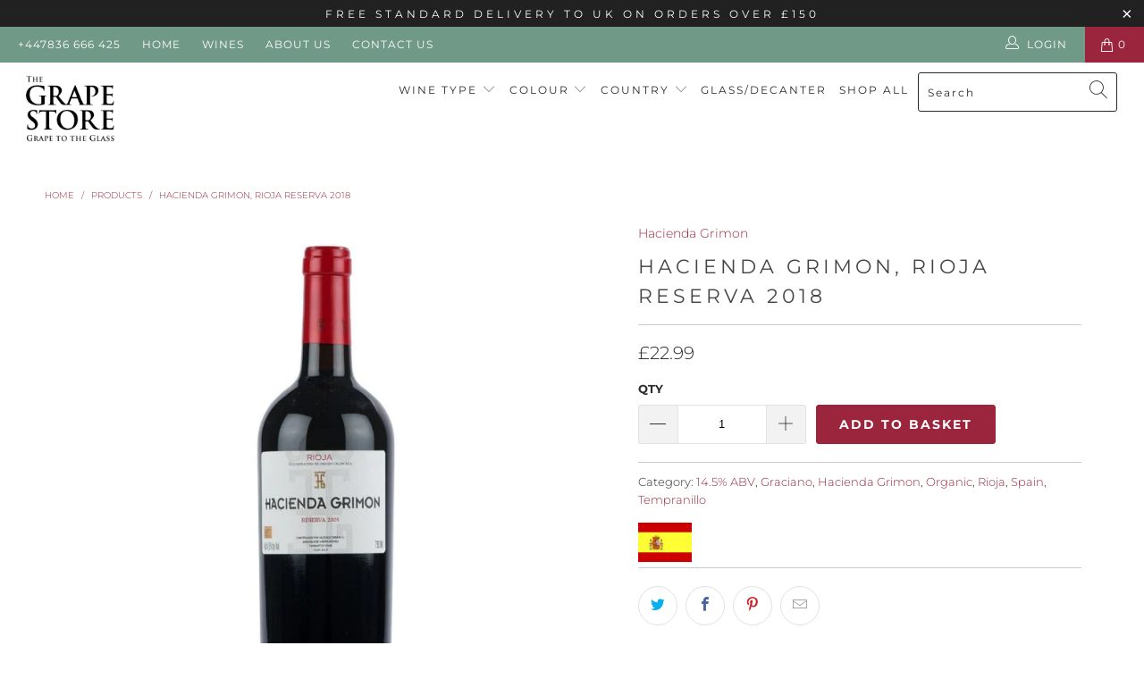

--- FILE ---
content_type: text/html; charset=utf-8
request_url: https://thegrapestore.com/products/hacienda-grimon-rioja-reserva-2018
body_size: 30969
content:


 <!DOCTYPE html>
<html lang="en"> <head> <meta charset="utf-8"> <meta http-equiv="cleartype" content="on"> <meta name="robots" content="index,follow"> <!-- Mobile Specific Metas --> <meta name="HandheldFriendly" content="True"> <meta name="MobileOptimized" content="320"> <meta name="viewport" content="width=device-width,initial-scale=1"> <meta name="theme-color" content="#ffffff"> <title>
      Hacienda Grimon, Rioja Reserva 2018 - TheGrapeStoreUK</title> <link rel="preconnect dns-prefetch" href="https://fonts.shopifycdn.com" /> <link rel="preconnect dns-prefetch" href="https://cdn.shopify.com" /> <link rel="preconnect dns-prefetch" href="https://v.shopify.com" /> <link rel="preconnect dns-prefetch" href="https://cdn.shopifycloud.com" /> <link rel="stylesheet" href="https://cdnjs.cloudflare.com/ajax/libs/fancybox/3.5.6/jquery.fancybox.css"> <!-- Stylesheets for Turbo "6.0.1" --> <link href="//thegrapestore.com/cdn/shop/t/19/assets/styles.scss.css?v=62247215198708054901764422101" rel="stylesheet" type="text/css" media="all" /> <script>
      window.lazySizesConfig = window.lazySizesConfig || {};

      lazySizesConfig.expand = 300;
      lazySizesConfig.loadHidden = false;

      /*! lazysizes - v4.1.4 */
      !function(a,b){var c=b(a,a.document);a.lazySizes=c,"object"==typeof module&&module.exports&&(module.exports=c)}(window,function(a,b){"use strict";if(b.getElementsByClassName){var c,d,e=b.documentElement,f=a.Date,g=a.HTMLPictureElement,h="addEventListener",i="getAttribute",j=a[h],k=a.setTimeout,l=a.requestAnimationFrame||k,m=a.requestIdleCallback,n=/^picture$/i,o=["load","error","lazyincluded","_lazyloaded"],p={},q=Array.prototype.forEach,r=function(a,b){return p[b]||(p[b]=new RegExp("(\\s|^)"+b+"(\\s|$)")),p[b].test(a[i]("class")||"")&&p[b]},s=function(a,b){r(a,b)||a.setAttribute("class",(a[i]("class")||"").trim()+" "+b)},t=function(a,b){var c;(c=r(a,b))&&a.setAttribute("class",(a[i]("class")||"").replace(c," "))},u=function(a,b,c){var d=c?h:"removeEventListener";c&&u(a,b),o.forEach(function(c){a[d](c,b)})},v=function(a,d,e,f,g){var h=b.createEvent("Event");return e||(e={}),e.instance=c,h.initEvent(d,!f,!g),h.detail=e,a.dispatchEvent(h),h},w=function(b,c){var e;!g&&(e=a.picturefill||d.pf)?(c&&c.src&&!b[i]("srcset")&&b.setAttribute("srcset",c.src),e({reevaluate:!0,elements:[b]})):c&&c.src&&(b.src=c.src)},x=function(a,b){return(getComputedStyle(a,null)||{})[b]},y=function(a,b,c){for(c=c||a.offsetWidth;c<d.minSize&&b&&!a._lazysizesWidth;)c=b.offsetWidth,b=b.parentNode;return c},z=function(){var a,c,d=[],e=[],f=d,g=function(){var b=f;for(f=d.length?e:d,a=!0,c=!1;b.length;)b.shift()();a=!1},h=function(d,e){a&&!e?d.apply(this,arguments):(f.push(d),c||(c=!0,(b.hidden?k:l)(g)))};return h._lsFlush=g,h}(),A=function(a,b){return b?function(){z(a)}:function(){var b=this,c=arguments;z(function(){a.apply(b,c)})}},B=function(a){var b,c=0,e=d.throttleDelay,g=d.ricTimeout,h=function(){b=!1,c=f.now(),a()},i=m&&g>49?function(){m(h,{timeout:g}),g!==d.ricTimeout&&(g=d.ricTimeout)}:A(function(){k(h)},!0);return function(a){var d;(a=a===!0)&&(g=33),b||(b=!0,d=e-(f.now()-c),0>d&&(d=0),a||9>d?i():k(i,d))}},C=function(a){var b,c,d=99,e=function(){b=null,a()},g=function(){var a=f.now()-c;d>a?k(g,d-a):(m||e)(e)};return function(){c=f.now(),b||(b=k(g,d))}};!function(){var b,c={lazyClass:"lazyload",loadedClass:"lazyloaded",loadingClass:"lazyloading",preloadClass:"lazypreload",errorClass:"lazyerror",autosizesClass:"lazyautosizes",srcAttr:"data-src",srcsetAttr:"data-srcset",sizesAttr:"data-sizes",minSize:40,customMedia:{},init:!0,expFactor:1.5,hFac:.8,loadMode:2,loadHidden:!0,ricTimeout:0,throttleDelay:125};d=a.lazySizesConfig||a.lazysizesConfig||{};for(b in c)b in d||(d[b]=c[b]);a.lazySizesConfig=d,k(function(){d.init&&F()})}();var D=function(){var g,l,m,o,p,y,D,F,G,H,I,J,K,L,M=/^img$/i,N=/^iframe$/i,O="onscroll"in a&&!/(gle|ing)bot/.test(navigator.userAgent),P=0,Q=0,R=0,S=-1,T=function(a){R--,a&&a.target&&u(a.target,T),(!a||0>R||!a.target)&&(R=0)},U=function(a,c){var d,f=a,g="hidden"==x(b.body,"visibility")||"hidden"!=x(a.parentNode,"visibility")&&"hidden"!=x(a,"visibility");for(F-=c,I+=c,G-=c,H+=c;g&&(f=f.offsetParent)&&f!=b.body&&f!=e;)g=(x(f,"opacity")||1)>0,g&&"visible"!=x(f,"overflow")&&(d=f.getBoundingClientRect(),g=H>d.left&&G<d.right&&I>d.top-1&&F<d.bottom+1);return g},V=function(){var a,f,h,j,k,m,n,p,q,r=c.elements;if((o=d.loadMode)&&8>R&&(a=r.length)){f=0,S++,null==K&&("expand"in d||(d.expand=e.clientHeight>500&&e.clientWidth>500?500:370),J=d.expand,K=J*d.expFactor),K>Q&&1>R&&S>2&&o>2&&!b.hidden?(Q=K,S=0):Q=o>1&&S>1&&6>R?J:P;for(;a>f;f++)if(r[f]&&!r[f]._lazyRace)if(O)if((p=r[f][i]("data-expand"))&&(m=1*p)||(m=Q),q!==m&&(y=innerWidth+m*L,D=innerHeight+m,n=-1*m,q=m),h=r[f].getBoundingClientRect(),(I=h.bottom)>=n&&(F=h.top)<=D&&(H=h.right)>=n*L&&(G=h.left)<=y&&(I||H||G||F)&&(d.loadHidden||"hidden"!=x(r[f],"visibility"))&&(l&&3>R&&!p&&(3>o||4>S)||U(r[f],m))){if(ba(r[f]),k=!0,R>9)break}else!k&&l&&!j&&4>R&&4>S&&o>2&&(g[0]||d.preloadAfterLoad)&&(g[0]||!p&&(I||H||G||F||"auto"!=r[f][i](d.sizesAttr)))&&(j=g[0]||r[f]);else ba(r[f]);j&&!k&&ba(j)}},W=B(V),X=function(a){s(a.target,d.loadedClass),t(a.target,d.loadingClass),u(a.target,Z),v(a.target,"lazyloaded")},Y=A(X),Z=function(a){Y({target:a.target})},$=function(a,b){try{a.contentWindow.location.replace(b)}catch(c){a.src=b}},_=function(a){var b,c=a[i](d.srcsetAttr);(b=d.customMedia[a[i]("data-media")||a[i]("media")])&&a.setAttribute("media",b),c&&a.setAttribute("srcset",c)},aa=A(function(a,b,c,e,f){var g,h,j,l,o,p;(o=v(a,"lazybeforeunveil",b)).defaultPrevented||(e&&(c?s(a,d.autosizesClass):a.setAttribute("sizes",e)),h=a[i](d.srcsetAttr),g=a[i](d.srcAttr),f&&(j=a.parentNode,l=j&&n.test(j.nodeName||"")),p=b.firesLoad||"src"in a&&(h||g||l),o={target:a},p&&(u(a,T,!0),clearTimeout(m),m=k(T,2500),s(a,d.loadingClass),u(a,Z,!0)),l&&q.call(j.getElementsByTagName("source"),_),h?a.setAttribute("srcset",h):g&&!l&&(N.test(a.nodeName)?$(a,g):a.src=g),f&&(h||l)&&w(a,{src:g})),a._lazyRace&&delete a._lazyRace,t(a,d.lazyClass),z(function(){(!p||a.complete&&a.naturalWidth>1)&&(p?T(o):R--,X(o))},!0)}),ba=function(a){var b,c=M.test(a.nodeName),e=c&&(a[i](d.sizesAttr)||a[i]("sizes")),f="auto"==e;(!f&&l||!c||!a[i]("src")&&!a.srcset||a.complete||r(a,d.errorClass)||!r(a,d.lazyClass))&&(b=v(a,"lazyunveilread").detail,f&&E.updateElem(a,!0,a.offsetWidth),a._lazyRace=!0,R++,aa(a,b,f,e,c))},ca=function(){if(!l){if(f.now()-p<999)return void k(ca,999);var a=C(function(){d.loadMode=3,W()});l=!0,d.loadMode=3,W(),j("scroll",function(){3==d.loadMode&&(d.loadMode=2),a()},!0)}};return{_:function(){p=f.now(),c.elements=b.getElementsByClassName(d.lazyClass),g=b.getElementsByClassName(d.lazyClass+" "+d.preloadClass),L=d.hFac,j("scroll",W,!0),j("resize",W,!0),a.MutationObserver?new MutationObserver(W).observe(e,{childList:!0,subtree:!0,attributes:!0}):(e[h]("DOMNodeInserted",W,!0),e[h]("DOMAttrModified",W,!0),setInterval(W,999)),j("hashchange",W,!0),["focus","mouseover","click","load","transitionend","animationend","webkitAnimationEnd"].forEach(function(a){b[h](a,W,!0)}),/d$|^c/.test(b.readyState)?ca():(j("load",ca),b[h]("DOMContentLoaded",W),k(ca,2e4)),c.elements.length?(V(),z._lsFlush()):W()},checkElems:W,unveil:ba}}(),E=function(){var a,c=A(function(a,b,c,d){var e,f,g;if(a._lazysizesWidth=d,d+="px",a.setAttribute("sizes",d),n.test(b.nodeName||""))for(e=b.getElementsByTagName("source"),f=0,g=e.length;g>f;f++)e[f].setAttribute("sizes",d);c.detail.dataAttr||w(a,c.detail)}),e=function(a,b,d){var e,f=a.parentNode;f&&(d=y(a,f,d),e=v(a,"lazybeforesizes",{width:d,dataAttr:!!b}),e.defaultPrevented||(d=e.detail.width,d&&d!==a._lazysizesWidth&&c(a,f,e,d)))},f=function(){var b,c=a.length;if(c)for(b=0;c>b;b++)e(a[b])},g=C(f);return{_:function(){a=b.getElementsByClassName(d.autosizesClass),j("resize",g)},checkElems:g,updateElem:e}}(),F=function(){F.i||(F.i=!0,E._(),D._())};return c={cfg:d,autoSizer:E,loader:D,init:F,uP:w,aC:s,rC:t,hC:r,fire:v,gW:y,rAF:z}}});

      /*! lazysizes - v4.1.4 */
      !function(a,b){var c=function(){b(a.lazySizes),a.removeEventListener("lazyunveilread",c,!0)};b=b.bind(null,a,a.document),"object"==typeof module&&module.exports?b(require("lazysizes")):a.lazySizes?c():a.addEventListener("lazyunveilread",c,!0)}(window,function(a,b,c){"use strict";function d(){this.ratioElems=b.getElementsByClassName("lazyaspectratio"),this._setupEvents(),this.processImages()}if(a.addEventListener){var e,f,g,h=Array.prototype.forEach,i=/^picture$/i,j="data-aspectratio",k="img["+j+"]",l=function(b){return a.matchMedia?(l=function(a){return!a||(matchMedia(a)||{}).matches})(b):a.Modernizr&&Modernizr.mq?!b||Modernizr.mq(b):!b},m=c.aC,n=c.rC,o=c.cfg;d.prototype={_setupEvents:function(){var a=this,c=function(b){b.naturalWidth<36?a.addAspectRatio(b,!0):a.removeAspectRatio(b,!0)},d=function(){a.processImages()};b.addEventListener("load",function(a){a.target.getAttribute&&a.target.getAttribute(j)&&c(a.target)},!0),addEventListener("resize",function(){var b,d=function(){h.call(a.ratioElems,c)};return function(){clearTimeout(b),b=setTimeout(d,99)}}()),b.addEventListener("DOMContentLoaded",d),addEventListener("load",d)},processImages:function(a){var c,d;a||(a=b),c="length"in a&&!a.nodeName?a:a.querySelectorAll(k);for(d=0;d<c.length;d++)c[d].naturalWidth>36?this.removeAspectRatio(c[d]):this.addAspectRatio(c[d])},getSelectedRatio:function(a){var b,c,d,e,f,g=a.parentNode;if(g&&i.test(g.nodeName||""))for(d=g.getElementsByTagName("source"),b=0,c=d.length;c>b;b++)if(e=d[b].getAttribute("data-media")||d[b].getAttribute("media"),o.customMedia[e]&&(e=o.customMedia[e]),l(e)){f=d[b].getAttribute(j);break}return f||a.getAttribute(j)||""},parseRatio:function(){var a=/^\s*([+\d\.]+)(\s*[\/x]\s*([+\d\.]+))?\s*$/,b={};return function(c){var d;return!b[c]&&(d=c.match(a))&&(d[3]?b[c]=d[1]/d[3]:b[c]=1*d[1]),b[c]}}(),addAspectRatio:function(b,c){var d,e=b.offsetWidth,f=b.offsetHeight;return c||m(b,"lazyaspectratio"),36>e&&0>=f?void((e||f&&a.console)&&console.log("Define width or height of image, so we can calculate the other dimension")):(d=this.getSelectedRatio(b),d=this.parseRatio(d),void(d&&(e?b.style.height=e/d+"px":b.style.width=f*d+"px")))},removeAspectRatio:function(a){n(a,"lazyaspectratio"),a.style.height="",a.style.width="",a.removeAttribute(j)}},f=function(){g=a.jQuery||a.Zepto||a.shoestring||a.$,g&&g.fn&&!g.fn.imageRatio&&g.fn.filter&&g.fn.add&&g.fn.find?g.fn.imageRatio=function(){return e.processImages(this.find(k).add(this.filter(k))),this}:g=!1},f(),setTimeout(f),e=new d,a.imageRatio=e,"object"==typeof module&&module.exports?module.exports=e:"function"==typeof define&&define.amd&&define(e)}});

        /*! lazysizes - v4.1.5 */
        !function(a,b){var c=function(){b(a.lazySizes),a.removeEventListener("lazyunveilread",c,!0)};b=b.bind(null,a,a.document),"object"==typeof module&&module.exports?b(require("lazysizes")):a.lazySizes?c():a.addEventListener("lazyunveilread",c,!0)}(window,function(a,b,c){"use strict";if(a.addEventListener){var d=/\s+/g,e=/\s*\|\s+|\s+\|\s*/g,f=/^(.+?)(?:\s+\[\s*(.+?)\s*\])(?:\s+\[\s*(.+?)\s*\])?$/,g=/^\s*\(*\s*type\s*:\s*(.+?)\s*\)*\s*$/,h=/\(|\)|'/,i={contain:1,cover:1},j=function(a){var b=c.gW(a,a.parentNode);return(!a._lazysizesWidth||b>a._lazysizesWidth)&&(a._lazysizesWidth=b),a._lazysizesWidth},k=function(a){var b;return b=(getComputedStyle(a)||{getPropertyValue:function(){}}).getPropertyValue("background-size"),!i[b]&&i[a.style.backgroundSize]&&(b=a.style.backgroundSize),b},l=function(a,b){if(b){var c=b.match(g);c&&c[1]?a.setAttribute("type",c[1]):a.setAttribute("media",lazySizesConfig.customMedia[b]||b)}},m=function(a,c,g){var h=b.createElement("picture"),i=c.getAttribute(lazySizesConfig.sizesAttr),j=c.getAttribute("data-ratio"),k=c.getAttribute("data-optimumx");c._lazybgset&&c._lazybgset.parentNode==c&&c.removeChild(c._lazybgset),Object.defineProperty(g,"_lazybgset",{value:c,writable:!0}),Object.defineProperty(c,"_lazybgset",{value:h,writable:!0}),a=a.replace(d," ").split(e),h.style.display="none",g.className=lazySizesConfig.lazyClass,1!=a.length||i||(i="auto"),a.forEach(function(a){var c,d=b.createElement("source");i&&"auto"!=i&&d.setAttribute("sizes",i),(c=a.match(f))?(d.setAttribute(lazySizesConfig.srcsetAttr,c[1]),l(d,c[2]),l(d,c[3])):d.setAttribute(lazySizesConfig.srcsetAttr,a),h.appendChild(d)}),i&&(g.setAttribute(lazySizesConfig.sizesAttr,i),c.removeAttribute(lazySizesConfig.sizesAttr),c.removeAttribute("sizes")),k&&g.setAttribute("data-optimumx",k),j&&g.setAttribute("data-ratio",j),h.appendChild(g),c.appendChild(h)},n=function(a){if(a.target._lazybgset){var b=a.target,d=b._lazybgset,e=b.currentSrc||b.src;if(e){var f=c.fire(d,"bgsetproxy",{src:e,useSrc:h.test(e)?JSON.stringify(e):e});f.defaultPrevented||(d.style.backgroundImage="url("+f.detail.useSrc+")")}b._lazybgsetLoading&&(c.fire(d,"_lazyloaded",{},!1,!0),delete b._lazybgsetLoading)}};addEventListener("lazybeforeunveil",function(a){var d,e,f;!a.defaultPrevented&&(d=a.target.getAttribute("data-bgset"))&&(f=a.target,e=b.createElement("img"),e.alt="",e._lazybgsetLoading=!0,a.detail.firesLoad=!0,m(d,f,e),setTimeout(function(){c.loader.unveil(e),c.rAF(function(){c.fire(e,"_lazyloaded",{},!0,!0),e.complete&&n({target:e})})}))}),b.addEventListener("load",n,!0),a.addEventListener("lazybeforesizes",function(a){if(a.detail.instance==c&&a.target._lazybgset&&a.detail.dataAttr){var b=a.target._lazybgset,d=k(b);i[d]&&(a.target._lazysizesParentFit=d,c.rAF(function(){a.target.setAttribute("data-parent-fit",d),a.target._lazysizesParentFit&&delete a.target._lazysizesParentFit}))}},!0),b.documentElement.addEventListener("lazybeforesizes",function(a){!a.defaultPrevented&&a.target._lazybgset&&a.detail.instance==c&&(a.detail.width=j(a.target._lazybgset))})}});</script> <script>
      
Shopify = window.Shopify || {};Shopify.theme_settings = {};Shopify.currency_settings = {};Shopify.theme_settings.display_tos_checkbox = false;Shopify.theme_settings.go_to_checkout = false;Shopify.theme_settings.cart_action = "ajax";Shopify.theme_settings.collection_swatches = false;Shopify.theme_settings.collection_secondary_image = false;Shopify.theme_settings.show_multiple_currencies = false;Shopify.theme_settings.currency_format = 'money_format';Shopify.currency_settings.shopifyMultiCurrencyIsEnabled = false;Shopify.currency_settings.shop_currency = "GBP";Shopify.currency_settings.default_currency = "USD";Shopify.currency_settings.money_with_currency_format = "£{{amount}} GBP";Shopify.currency_settings.money_format = "£{{amount}}";Shopify.theme_settings.display_inventory_left = false;Shopify.theme_settings.inventory_threshold = 10;Shopify.theme_settings.limit_quantity = false;Shopify.theme_settings.menu_position = "inline";Shopify.theme_settings.newsletter_popup = false;Shopify.theme_settings.newsletter_popup_days = "7";Shopify.theme_settings.newsletter_popup_mobile = false;Shopify.theme_settings.newsletter_popup_seconds = 8;Shopify.theme_settings.pagination_type = "infinite_scroll";Shopify.theme_settings.search_pagination_type = "infinite_scroll";Shopify.theme_settings.enable_shopify_review_comments = false;Shopify.theme_settings.enable_shopify_collection_badges = false;Shopify.theme_settings.quick_shop_thumbnail_position = "bottom-thumbnails";Shopify.theme_settings.product_form_style = "swatches";Shopify.theme_settings.sale_banner_enabled = true;Shopify.theme_settings.display_savings = true;Shopify.theme_settings.display_sold_out_price = false;Shopify.theme_settings.sold_out_text = "Sold Out";Shopify.theme_settings.free_text = "TBA";Shopify.theme_settings.video_looping = false;Shopify.theme_settings.search_option = "products";Shopify.theme_settings.search_items_to_display = 5;Shopify.theme_settings.enable_autocomplete = true;Shopify.theme_settings.page_dots_enabled = false;Shopify.theme_settings.slideshow_arrow_size = "light";Shopify.theme_settings.quick_shop_enabled = false;Shopify.translation =Shopify.translation || {};Shopify.translation.agree_to_terms_warning = "You must agree with the terms and conditions to checkout.";Shopify.translation.one_item_left = "item left";Shopify.translation.items_left_text = "items left";Shopify.translation.cart_savings_text = "Total Savings";Shopify.translation.cart_discount_text = "Discount";Shopify.translation.cart_subtotal_text = "Subtotal";Shopify.translation.cart_remove_text = "Remove";Shopify.translation.newsletter_success_text = "Thank you for joining our mailing list!";Shopify.translation.notify_email = "Enter your email address...";Shopify.translation.notify_email_value = "Translation missing: en.contact.fields.email";Shopify.translation.notify_email_send = "Send";Shopify.translation.notify_message_first = "Please notify me when ";Shopify.translation.notify_message_last = " becomes available - ";Shopify.translation.notify_success_text = "Thanks! We will notify you when this product becomes available!";Shopify.translation.add_to_cart = "Add to Basket";Shopify.translation.coming_soon_text = "Coming Soon";Shopify.translation.sold_out_text = "Sold Out";Shopify.translation.sale_text = "Sale";Shopify.translation.savings_text = "You Save";Shopify.translation.free_price_text = "Translation missing: en.settings.free_price_text";Shopify.translation.from_text = " ";Shopify.translation.new_text = "New";Shopify.translation.pre_order_text = "Pre-Order";Shopify.translation.unavailable_text = "Unavailable";Shopify.translation.all_results = "View all results";</script> <meta name="description" content="The Rioja Reserva is a fantastic organic blend of 85% Tempranillo with Graciano and comes from a rigorous selection of grapes from 2 older vineyard parcels. It as spent 24 months in French and American oak. The wine is intended to express the character of the best Reserva wines of years gone by. Big structure, perhaps " /> <link rel="shortcut icon" type="image/x-icon" href="//thegrapestore.com/cdn/shop/files/GS_3_1_180x180.png?v=1613773159"> <link rel="apple-touch-icon" href="//thegrapestore.com/cdn/shop/files/GS_3_1_180x180.png?v=1613773159"/> <link rel="apple-touch-icon" sizes="57x57" href="//thegrapestore.com/cdn/shop/files/GS_3_1_57x57.png?v=1613773159"/> <link rel="apple-touch-icon" sizes="60x60" href="//thegrapestore.com/cdn/shop/files/GS_3_1_60x60.png?v=1613773159"/> <link rel="apple-touch-icon" sizes="72x72" href="//thegrapestore.com/cdn/shop/files/GS_3_1_72x72.png?v=1613773159"/> <link rel="apple-touch-icon" sizes="76x76" href="//thegrapestore.com/cdn/shop/files/GS_3_1_76x76.png?v=1613773159"/> <link rel="apple-touch-icon" sizes="114x114" href="//thegrapestore.com/cdn/shop/files/GS_3_1_114x114.png?v=1613773159"/> <link rel="apple-touch-icon" sizes="180x180" href="//thegrapestore.com/cdn/shop/files/GS_3_1_180x180.png?v=1613773159"/> <link rel="apple-touch-icon" sizes="228x228" href="//thegrapestore.com/cdn/shop/files/GS_3_1_228x228.png?v=1613773159"/> <link rel="canonical" href="https://thegrapestore.com/products/hacienda-grimon-rioja-reserva-2018" /> <script>window.performance && window.performance.mark && window.performance.mark('shopify.content_for_header.start');</script><meta id="shopify-digital-wallet" name="shopify-digital-wallet" content="/26138771546/digital_wallets/dialog">
<meta name="shopify-checkout-api-token" content="2759e9c841473d0153e7a3d4c26359c3">
<meta id="in-context-paypal-metadata" data-shop-id="26138771546" data-venmo-supported="false" data-environment="production" data-locale="en_US" data-paypal-v4="true" data-currency="GBP">
<link rel="alternate" type="application/json+oembed" href="https://thegrapestore.com/products/hacienda-grimon-rioja-reserva-2018.oembed">
<script async="async" src="/checkouts/internal/preloads.js?locale=en-GB"></script>
<link rel="preconnect" href="https://shop.app" crossorigin="anonymous">
<script async="async" src="https://shop.app/checkouts/internal/preloads.js?locale=en-GB&shop_id=26138771546" crossorigin="anonymous"></script>
<script id="apple-pay-shop-capabilities" type="application/json">{"shopId":26138771546,"countryCode":"GB","currencyCode":"GBP","merchantCapabilities":["supports3DS"],"merchantId":"gid:\/\/shopify\/Shop\/26138771546","merchantName":"TheGrapeStoreUK","requiredBillingContactFields":["postalAddress","email"],"requiredShippingContactFields":["postalAddress","email"],"shippingType":"shipping","supportedNetworks":["visa","maestro","masterCard","amex","discover","elo"],"total":{"type":"pending","label":"TheGrapeStoreUK","amount":"1.00"},"shopifyPaymentsEnabled":true,"supportsSubscriptions":true}</script>
<script id="shopify-features" type="application/json">{"accessToken":"2759e9c841473d0153e7a3d4c26359c3","betas":["rich-media-storefront-analytics"],"domain":"thegrapestore.com","predictiveSearch":true,"shopId":26138771546,"locale":"en"}</script>
<script>var Shopify = Shopify || {};
Shopify.shop = "thegrapestoreuk.myshopify.com";
Shopify.locale = "en";
Shopify.currency = {"active":"GBP","rate":"1.0"};
Shopify.country = "GB";
Shopify.theme = {"name":"TheGrapeStore v1.0.7","id":125221503066,"schema_name":"Turbo","schema_version":"6.0.1","theme_store_id":null,"role":"main"};
Shopify.theme.handle = "null";
Shopify.theme.style = {"id":null,"handle":null};
Shopify.cdnHost = "thegrapestore.com/cdn";
Shopify.routes = Shopify.routes || {};
Shopify.routes.root = "/";</script>
<script type="module">!function(o){(o.Shopify=o.Shopify||{}).modules=!0}(window);</script>
<script>!function(o){function n(){var o=[];function n(){o.push(Array.prototype.slice.apply(arguments))}return n.q=o,n}var t=o.Shopify=o.Shopify||{};t.loadFeatures=n(),t.autoloadFeatures=n()}(window);</script>
<script>
  window.ShopifyPay = window.ShopifyPay || {};
  window.ShopifyPay.apiHost = "shop.app\/pay";
  window.ShopifyPay.redirectState = null;
</script>
<script id="shop-js-analytics" type="application/json">{"pageType":"product"}</script>
<script defer="defer" async type="module" src="//thegrapestore.com/cdn/shopifycloud/shop-js/modules/v2/client.init-shop-cart-sync_BApSsMSl.en.esm.js"></script>
<script defer="defer" async type="module" src="//thegrapestore.com/cdn/shopifycloud/shop-js/modules/v2/chunk.common_CBoos6YZ.esm.js"></script>
<script type="module">
  await import("//thegrapestore.com/cdn/shopifycloud/shop-js/modules/v2/client.init-shop-cart-sync_BApSsMSl.en.esm.js");
await import("//thegrapestore.com/cdn/shopifycloud/shop-js/modules/v2/chunk.common_CBoos6YZ.esm.js");

  window.Shopify.SignInWithShop?.initShopCartSync?.({"fedCMEnabled":true,"windoidEnabled":true});

</script>
<script>
  window.Shopify = window.Shopify || {};
  if (!window.Shopify.featureAssets) window.Shopify.featureAssets = {};
  window.Shopify.featureAssets['shop-js'] = {"shop-cart-sync":["modules/v2/client.shop-cart-sync_DJczDl9f.en.esm.js","modules/v2/chunk.common_CBoos6YZ.esm.js"],"init-fed-cm":["modules/v2/client.init-fed-cm_BzwGC0Wi.en.esm.js","modules/v2/chunk.common_CBoos6YZ.esm.js"],"init-windoid":["modules/v2/client.init-windoid_BS26ThXS.en.esm.js","modules/v2/chunk.common_CBoos6YZ.esm.js"],"shop-cash-offers":["modules/v2/client.shop-cash-offers_DthCPNIO.en.esm.js","modules/v2/chunk.common_CBoos6YZ.esm.js","modules/v2/chunk.modal_Bu1hFZFC.esm.js"],"shop-button":["modules/v2/client.shop-button_D_JX508o.en.esm.js","modules/v2/chunk.common_CBoos6YZ.esm.js"],"init-shop-email-lookup-coordinator":["modules/v2/client.init-shop-email-lookup-coordinator_DFwWcvrS.en.esm.js","modules/v2/chunk.common_CBoos6YZ.esm.js"],"shop-toast-manager":["modules/v2/client.shop-toast-manager_tEhgP2F9.en.esm.js","modules/v2/chunk.common_CBoos6YZ.esm.js"],"shop-login-button":["modules/v2/client.shop-login-button_DwLgFT0K.en.esm.js","modules/v2/chunk.common_CBoos6YZ.esm.js","modules/v2/chunk.modal_Bu1hFZFC.esm.js"],"avatar":["modules/v2/client.avatar_BTnouDA3.en.esm.js"],"init-shop-cart-sync":["modules/v2/client.init-shop-cart-sync_BApSsMSl.en.esm.js","modules/v2/chunk.common_CBoos6YZ.esm.js"],"pay-button":["modules/v2/client.pay-button_BuNmcIr_.en.esm.js","modules/v2/chunk.common_CBoos6YZ.esm.js"],"init-shop-for-new-customer-accounts":["modules/v2/client.init-shop-for-new-customer-accounts_DrjXSI53.en.esm.js","modules/v2/client.shop-login-button_DwLgFT0K.en.esm.js","modules/v2/chunk.common_CBoos6YZ.esm.js","modules/v2/chunk.modal_Bu1hFZFC.esm.js"],"init-customer-accounts-sign-up":["modules/v2/client.init-customer-accounts-sign-up_TlVCiykN.en.esm.js","modules/v2/client.shop-login-button_DwLgFT0K.en.esm.js","modules/v2/chunk.common_CBoos6YZ.esm.js","modules/v2/chunk.modal_Bu1hFZFC.esm.js"],"shop-follow-button":["modules/v2/client.shop-follow-button_C5D3XtBb.en.esm.js","modules/v2/chunk.common_CBoos6YZ.esm.js","modules/v2/chunk.modal_Bu1hFZFC.esm.js"],"checkout-modal":["modules/v2/client.checkout-modal_8TC_1FUY.en.esm.js","modules/v2/chunk.common_CBoos6YZ.esm.js","modules/v2/chunk.modal_Bu1hFZFC.esm.js"],"init-customer-accounts":["modules/v2/client.init-customer-accounts_C0Oh2ljF.en.esm.js","modules/v2/client.shop-login-button_DwLgFT0K.en.esm.js","modules/v2/chunk.common_CBoos6YZ.esm.js","modules/v2/chunk.modal_Bu1hFZFC.esm.js"],"lead-capture":["modules/v2/client.lead-capture_Cq0gfm7I.en.esm.js","modules/v2/chunk.common_CBoos6YZ.esm.js","modules/v2/chunk.modal_Bu1hFZFC.esm.js"],"shop-login":["modules/v2/client.shop-login_BmtnoEUo.en.esm.js","modules/v2/chunk.common_CBoos6YZ.esm.js","modules/v2/chunk.modal_Bu1hFZFC.esm.js"],"payment-terms":["modules/v2/client.payment-terms_BHOWV7U_.en.esm.js","modules/v2/chunk.common_CBoos6YZ.esm.js","modules/v2/chunk.modal_Bu1hFZFC.esm.js"]};
</script>
<script id="__st">var __st={"a":26138771546,"offset":0,"reqid":"75410936-96bd-4437-be2d-08ac2d229969-1768884300","pageurl":"thegrapestore.com\/products\/hacienda-grimon-rioja-reserva-2018","u":"68cad44582f4","p":"product","rtyp":"product","rid":4695412179034};</script>
<script>window.ShopifyPaypalV4VisibilityTracking = true;</script>
<script id="captcha-bootstrap">!function(){'use strict';const t='contact',e='account',n='new_comment',o=[[t,t],['blogs',n],['comments',n],[t,'customer']],c=[[e,'customer_login'],[e,'guest_login'],[e,'recover_customer_password'],[e,'create_customer']],r=t=>t.map((([t,e])=>`form[action*='/${t}']:not([data-nocaptcha='true']) input[name='form_type'][value='${e}']`)).join(','),a=t=>()=>t?[...document.querySelectorAll(t)].map((t=>t.form)):[];function s(){const t=[...o],e=r(t);return a(e)}const i='password',u='form_key',d=['recaptcha-v3-token','g-recaptcha-response','h-captcha-response',i],f=()=>{try{return window.sessionStorage}catch{return}},m='__shopify_v',_=t=>t.elements[u];function p(t,e,n=!1){try{const o=window.sessionStorage,c=JSON.parse(o.getItem(e)),{data:r}=function(t){const{data:e,action:n}=t;return t[m]||n?{data:e,action:n}:{data:t,action:n}}(c);for(const[e,n]of Object.entries(r))t.elements[e]&&(t.elements[e].value=n);n&&o.removeItem(e)}catch(o){console.error('form repopulation failed',{error:o})}}const l='form_type',E='cptcha';function T(t){t.dataset[E]=!0}const w=window,h=w.document,L='Shopify',v='ce_forms',y='captcha';let A=!1;((t,e)=>{const n=(g='f06e6c50-85a8-45c8-87d0-21a2b65856fe',I='https://cdn.shopify.com/shopifycloud/storefront-forms-hcaptcha/ce_storefront_forms_captcha_hcaptcha.v1.5.2.iife.js',D={infoText:'Protected by hCaptcha',privacyText:'Privacy',termsText:'Terms'},(t,e,n)=>{const o=w[L][v],c=o.bindForm;if(c)return c(t,g,e,D).then(n);var r;o.q.push([[t,g,e,D],n]),r=I,A||(h.body.append(Object.assign(h.createElement('script'),{id:'captcha-provider',async:!0,src:r})),A=!0)});var g,I,D;w[L]=w[L]||{},w[L][v]=w[L][v]||{},w[L][v].q=[],w[L][y]=w[L][y]||{},w[L][y].protect=function(t,e){n(t,void 0,e),T(t)},Object.freeze(w[L][y]),function(t,e,n,w,h,L){const[v,y,A,g]=function(t,e,n){const i=e?o:[],u=t?c:[],d=[...i,...u],f=r(d),m=r(i),_=r(d.filter((([t,e])=>n.includes(e))));return[a(f),a(m),a(_),s()]}(w,h,L),I=t=>{const e=t.target;return e instanceof HTMLFormElement?e:e&&e.form},D=t=>v().includes(t);t.addEventListener('submit',(t=>{const e=I(t);if(!e)return;const n=D(e)&&!e.dataset.hcaptchaBound&&!e.dataset.recaptchaBound,o=_(e),c=g().includes(e)&&(!o||!o.value);(n||c)&&t.preventDefault(),c&&!n&&(function(t){try{if(!f())return;!function(t){const e=f();if(!e)return;const n=_(t);if(!n)return;const o=n.value;o&&e.removeItem(o)}(t);const e=Array.from(Array(32),(()=>Math.random().toString(36)[2])).join('');!function(t,e){_(t)||t.append(Object.assign(document.createElement('input'),{type:'hidden',name:u})),t.elements[u].value=e}(t,e),function(t,e){const n=f();if(!n)return;const o=[...t.querySelectorAll(`input[type='${i}']`)].map((({name:t})=>t)),c=[...d,...o],r={};for(const[a,s]of new FormData(t).entries())c.includes(a)||(r[a]=s);n.setItem(e,JSON.stringify({[m]:1,action:t.action,data:r}))}(t,e)}catch(e){console.error('failed to persist form',e)}}(e),e.submit())}));const S=(t,e)=>{t&&!t.dataset[E]&&(n(t,e.some((e=>e===t))),T(t))};for(const o of['focusin','change'])t.addEventListener(o,(t=>{const e=I(t);D(e)&&S(e,y())}));const B=e.get('form_key'),M=e.get(l),P=B&&M;t.addEventListener('DOMContentLoaded',(()=>{const t=y();if(P)for(const e of t)e.elements[l].value===M&&p(e,B);[...new Set([...A(),...v().filter((t=>'true'===t.dataset.shopifyCaptcha))])].forEach((e=>S(e,t)))}))}(h,new URLSearchParams(w.location.search),n,t,e,['guest_login'])})(!0,!0)}();</script>
<script integrity="sha256-4kQ18oKyAcykRKYeNunJcIwy7WH5gtpwJnB7kiuLZ1E=" data-source-attribution="shopify.loadfeatures" defer="defer" src="//thegrapestore.com/cdn/shopifycloud/storefront/assets/storefront/load_feature-a0a9edcb.js" crossorigin="anonymous"></script>
<script crossorigin="anonymous" defer="defer" src="//thegrapestore.com/cdn/shopifycloud/storefront/assets/shopify_pay/storefront-65b4c6d7.js?v=20250812"></script>
<script data-source-attribution="shopify.dynamic_checkout.dynamic.init">var Shopify=Shopify||{};Shopify.PaymentButton=Shopify.PaymentButton||{isStorefrontPortableWallets:!0,init:function(){window.Shopify.PaymentButton.init=function(){};var t=document.createElement("script");t.src="https://thegrapestore.com/cdn/shopifycloud/portable-wallets/latest/portable-wallets.en.js",t.type="module",document.head.appendChild(t)}};
</script>
<script data-source-attribution="shopify.dynamic_checkout.buyer_consent">
  function portableWalletsHideBuyerConsent(e){var t=document.getElementById("shopify-buyer-consent"),n=document.getElementById("shopify-subscription-policy-button");t&&n&&(t.classList.add("hidden"),t.setAttribute("aria-hidden","true"),n.removeEventListener("click",e))}function portableWalletsShowBuyerConsent(e){var t=document.getElementById("shopify-buyer-consent"),n=document.getElementById("shopify-subscription-policy-button");t&&n&&(t.classList.remove("hidden"),t.removeAttribute("aria-hidden"),n.addEventListener("click",e))}window.Shopify?.PaymentButton&&(window.Shopify.PaymentButton.hideBuyerConsent=portableWalletsHideBuyerConsent,window.Shopify.PaymentButton.showBuyerConsent=portableWalletsShowBuyerConsent);
</script>
<script data-source-attribution="shopify.dynamic_checkout.cart.bootstrap">document.addEventListener("DOMContentLoaded",(function(){function t(){return document.querySelector("shopify-accelerated-checkout-cart, shopify-accelerated-checkout")}if(t())Shopify.PaymentButton.init();else{new MutationObserver((function(e,n){t()&&(Shopify.PaymentButton.init(),n.disconnect())})).observe(document.body,{childList:!0,subtree:!0})}}));
</script>
<link id="shopify-accelerated-checkout-styles" rel="stylesheet" media="screen" href="https://thegrapestore.com/cdn/shopifycloud/portable-wallets/latest/accelerated-checkout-backwards-compat.css" crossorigin="anonymous">
<style id="shopify-accelerated-checkout-cart">
        #shopify-buyer-consent {
  margin-top: 1em;
  display: inline-block;
  width: 100%;
}

#shopify-buyer-consent.hidden {
  display: none;
}

#shopify-subscription-policy-button {
  background: none;
  border: none;
  padding: 0;
  text-decoration: underline;
  font-size: inherit;
  cursor: pointer;
}

#shopify-subscription-policy-button::before {
  box-shadow: none;
}

      </style>

<script>window.performance && window.performance.mark && window.performance.mark('shopify.content_for_header.end');</script>

    

<meta name="author" content="TheGrapeStoreUK">
<meta property="og:url" content="https://thegrapestore.com/products/hacienda-grimon-rioja-reserva-2018">
<meta property="og:site_name" content="TheGrapeStoreUK"> <meta property="og:type" content="product"> <meta property="og:title" content="Hacienda Grimon, Rioja Reserva 2018"> <meta property="og:image" content="https://thegrapestore.com/cdn/shop/products/HaciendaGrimonRiojaReserva2012_600x.jpg?v=1590606041"> <meta property="og:image:secure_url" content="https://thegrapestore.com/cdn/shop/products/HaciendaGrimonRiojaReserva2012_600x.jpg?v=1590606041"> <meta property="og:image:width" content="800"> <meta property="og:image:height" content="800"> <meta property="product:price:amount" content="22.99"> <meta property="product:price:currency" content="GBP"> <meta property="og:description" content="The Rioja Reserva is a fantastic organic blend of 85% Tempranillo with Graciano and comes from a rigorous selection of grapes from 2 older vineyard parcels. It as spent 24 months in French and American oak. The wine is intended to express the character of the best Reserva wines of years gone by. Big structure, perhaps ">




<meta name="twitter:card" content="summary"> <meta name="twitter:title" content="Hacienda Grimon, Rioja Reserva 2018"> <meta name="twitter:description" content="The Rioja Reserva is a fantastic organic blend of 85% Tempranillo with Graciano and comes from a rigorous selection of grapes from 2 older vineyard parcels. It as spent 24 months in French and American oak. The wine is intended to express the character of the best Reserva wines of years gone by. Big structure, perhaps a bit more showy; than the other Grimons wines but in no way as oaky and confected as many a modern Rioja. A wine designed to cellar for many years which can also be enjoyed now. TASTING NOTESThis Reserva Rioja is well structured with prominent oak flavours from its ageing. Dense plummy fruit and a good tannic structure are the hallmarks of this deep red coloured wine. This wine is from a certified producer. Colour Red ABV 14.5% ABV Region Rioja, Spain Grape Variety"> <meta name="twitter:image" content="https://thegrapestore.com/cdn/shop/products/HaciendaGrimonRiojaReserva2012_240x.jpg?v=1590606041"> <meta name="twitter:image:width" content="240"> <meta name="twitter:image:height" content="240"> <meta name="twitter:image:alt" content="Hacienda Grimon, Rioja Reserva 2018"><link href="https://monorail-edge.shopifysvc.com" rel="dns-prefetch">
<script>(function(){if ("sendBeacon" in navigator && "performance" in window) {try {var session_token_from_headers = performance.getEntriesByType('navigation')[0].serverTiming.find(x => x.name == '_s').description;} catch {var session_token_from_headers = undefined;}var session_cookie_matches = document.cookie.match(/_shopify_s=([^;]*)/);var session_token_from_cookie = session_cookie_matches && session_cookie_matches.length === 2 ? session_cookie_matches[1] : "";var session_token = session_token_from_headers || session_token_from_cookie || "";function handle_abandonment_event(e) {var entries = performance.getEntries().filter(function(entry) {return /monorail-edge.shopifysvc.com/.test(entry.name);});if (!window.abandonment_tracked && entries.length === 0) {window.abandonment_tracked = true;var currentMs = Date.now();var navigation_start = performance.timing.navigationStart;var payload = {shop_id: 26138771546,url: window.location.href,navigation_start,duration: currentMs - navigation_start,session_token,page_type: "product"};window.navigator.sendBeacon("https://monorail-edge.shopifysvc.com/v1/produce", JSON.stringify({schema_id: "online_store_buyer_site_abandonment/1.1",payload: payload,metadata: {event_created_at_ms: currentMs,event_sent_at_ms: currentMs}}));}}window.addEventListener('pagehide', handle_abandonment_event);}}());</script>
<script id="web-pixels-manager-setup">(function e(e,d,r,n,o){if(void 0===o&&(o={}),!Boolean(null===(a=null===(i=window.Shopify)||void 0===i?void 0:i.analytics)||void 0===a?void 0:a.replayQueue)){var i,a;window.Shopify=window.Shopify||{};var t=window.Shopify;t.analytics=t.analytics||{};var s=t.analytics;s.replayQueue=[],s.publish=function(e,d,r){return s.replayQueue.push([e,d,r]),!0};try{self.performance.mark("wpm:start")}catch(e){}var l=function(){var e={modern:/Edge?\/(1{2}[4-9]|1[2-9]\d|[2-9]\d{2}|\d{4,})\.\d+(\.\d+|)|Firefox\/(1{2}[4-9]|1[2-9]\d|[2-9]\d{2}|\d{4,})\.\d+(\.\d+|)|Chrom(ium|e)\/(9{2}|\d{3,})\.\d+(\.\d+|)|(Maci|X1{2}).+ Version\/(15\.\d+|(1[6-9]|[2-9]\d|\d{3,})\.\d+)([,.]\d+|)( \(\w+\)|)( Mobile\/\w+|) Safari\/|Chrome.+OPR\/(9{2}|\d{3,})\.\d+\.\d+|(CPU[ +]OS|iPhone[ +]OS|CPU[ +]iPhone|CPU IPhone OS|CPU iPad OS)[ +]+(15[._]\d+|(1[6-9]|[2-9]\d|\d{3,})[._]\d+)([._]\d+|)|Android:?[ /-](13[3-9]|1[4-9]\d|[2-9]\d{2}|\d{4,})(\.\d+|)(\.\d+|)|Android.+Firefox\/(13[5-9]|1[4-9]\d|[2-9]\d{2}|\d{4,})\.\d+(\.\d+|)|Android.+Chrom(ium|e)\/(13[3-9]|1[4-9]\d|[2-9]\d{2}|\d{4,})\.\d+(\.\d+|)|SamsungBrowser\/([2-9]\d|\d{3,})\.\d+/,legacy:/Edge?\/(1[6-9]|[2-9]\d|\d{3,})\.\d+(\.\d+|)|Firefox\/(5[4-9]|[6-9]\d|\d{3,})\.\d+(\.\d+|)|Chrom(ium|e)\/(5[1-9]|[6-9]\d|\d{3,})\.\d+(\.\d+|)([\d.]+$|.*Safari\/(?![\d.]+ Edge\/[\d.]+$))|(Maci|X1{2}).+ Version\/(10\.\d+|(1[1-9]|[2-9]\d|\d{3,})\.\d+)([,.]\d+|)( \(\w+\)|)( Mobile\/\w+|) Safari\/|Chrome.+OPR\/(3[89]|[4-9]\d|\d{3,})\.\d+\.\d+|(CPU[ +]OS|iPhone[ +]OS|CPU[ +]iPhone|CPU IPhone OS|CPU iPad OS)[ +]+(10[._]\d+|(1[1-9]|[2-9]\d|\d{3,})[._]\d+)([._]\d+|)|Android:?[ /-](13[3-9]|1[4-9]\d|[2-9]\d{2}|\d{4,})(\.\d+|)(\.\d+|)|Mobile Safari.+OPR\/([89]\d|\d{3,})\.\d+\.\d+|Android.+Firefox\/(13[5-9]|1[4-9]\d|[2-9]\d{2}|\d{4,})\.\d+(\.\d+|)|Android.+Chrom(ium|e)\/(13[3-9]|1[4-9]\d|[2-9]\d{2}|\d{4,})\.\d+(\.\d+|)|Android.+(UC? ?Browser|UCWEB|U3)[ /]?(15\.([5-9]|\d{2,})|(1[6-9]|[2-9]\d|\d{3,})\.\d+)\.\d+|SamsungBrowser\/(5\.\d+|([6-9]|\d{2,})\.\d+)|Android.+MQ{2}Browser\/(14(\.(9|\d{2,})|)|(1[5-9]|[2-9]\d|\d{3,})(\.\d+|))(\.\d+|)|K[Aa][Ii]OS\/(3\.\d+|([4-9]|\d{2,})\.\d+)(\.\d+|)/},d=e.modern,r=e.legacy,n=navigator.userAgent;return n.match(d)?"modern":n.match(r)?"legacy":"unknown"}(),u="modern"===l?"modern":"legacy",c=(null!=n?n:{modern:"",legacy:""})[u],f=function(e){return[e.baseUrl,"/wpm","/b",e.hashVersion,"modern"===e.buildTarget?"m":"l",".js"].join("")}({baseUrl:d,hashVersion:r,buildTarget:u}),m=function(e){var d=e.version,r=e.bundleTarget,n=e.surface,o=e.pageUrl,i=e.monorailEndpoint;return{emit:function(e){var a=e.status,t=e.errorMsg,s=(new Date).getTime(),l=JSON.stringify({metadata:{event_sent_at_ms:s},events:[{schema_id:"web_pixels_manager_load/3.1",payload:{version:d,bundle_target:r,page_url:o,status:a,surface:n,error_msg:t},metadata:{event_created_at_ms:s}}]});if(!i)return console&&console.warn&&console.warn("[Web Pixels Manager] No Monorail endpoint provided, skipping logging."),!1;try{return self.navigator.sendBeacon.bind(self.navigator)(i,l)}catch(e){}var u=new XMLHttpRequest;try{return u.open("POST",i,!0),u.setRequestHeader("Content-Type","text/plain"),u.send(l),!0}catch(e){return console&&console.warn&&console.warn("[Web Pixels Manager] Got an unhandled error while logging to Monorail."),!1}}}}({version:r,bundleTarget:l,surface:e.surface,pageUrl:self.location.href,monorailEndpoint:e.monorailEndpoint});try{o.browserTarget=l,function(e){var d=e.src,r=e.async,n=void 0===r||r,o=e.onload,i=e.onerror,a=e.sri,t=e.scriptDataAttributes,s=void 0===t?{}:t,l=document.createElement("script"),u=document.querySelector("head"),c=document.querySelector("body");if(l.async=n,l.src=d,a&&(l.integrity=a,l.crossOrigin="anonymous"),s)for(var f in s)if(Object.prototype.hasOwnProperty.call(s,f))try{l.dataset[f]=s[f]}catch(e){}if(o&&l.addEventListener("load",o),i&&l.addEventListener("error",i),u)u.appendChild(l);else{if(!c)throw new Error("Did not find a head or body element to append the script");c.appendChild(l)}}({src:f,async:!0,onload:function(){if(!function(){var e,d;return Boolean(null===(d=null===(e=window.Shopify)||void 0===e?void 0:e.analytics)||void 0===d?void 0:d.initialized)}()){var d=window.webPixelsManager.init(e)||void 0;if(d){var r=window.Shopify.analytics;r.replayQueue.forEach((function(e){var r=e[0],n=e[1],o=e[2];d.publishCustomEvent(r,n,o)})),r.replayQueue=[],r.publish=d.publishCustomEvent,r.visitor=d.visitor,r.initialized=!0}}},onerror:function(){return m.emit({status:"failed",errorMsg:"".concat(f," has failed to load")})},sri:function(e){var d=/^sha384-[A-Za-z0-9+/=]+$/;return"string"==typeof e&&d.test(e)}(c)?c:"",scriptDataAttributes:o}),m.emit({status:"loading"})}catch(e){m.emit({status:"failed",errorMsg:(null==e?void 0:e.message)||"Unknown error"})}}})({shopId: 26138771546,storefrontBaseUrl: "https://thegrapestore.com",extensionsBaseUrl: "https://extensions.shopifycdn.com/cdn/shopifycloud/web-pixels-manager",monorailEndpoint: "https://monorail-edge.shopifysvc.com/unstable/produce_batch",surface: "storefront-renderer",enabledBetaFlags: ["2dca8a86"],webPixelsConfigList: [{"id":"66191450","configuration":"{\"pixel_id\":\"503976390962542\",\"pixel_type\":\"facebook_pixel\",\"metaapp_system_user_token\":\"-\"}","eventPayloadVersion":"v1","runtimeContext":"OPEN","scriptVersion":"ca16bc87fe92b6042fbaa3acc2fbdaa6","type":"APP","apiClientId":2329312,"privacyPurposes":["ANALYTICS","MARKETING","SALE_OF_DATA"],"dataSharingAdjustments":{"protectedCustomerApprovalScopes":["read_customer_address","read_customer_email","read_customer_name","read_customer_personal_data","read_customer_phone"]}},{"id":"shopify-app-pixel","configuration":"{}","eventPayloadVersion":"v1","runtimeContext":"STRICT","scriptVersion":"0450","apiClientId":"shopify-pixel","type":"APP","privacyPurposes":["ANALYTICS","MARKETING"]},{"id":"shopify-custom-pixel","eventPayloadVersion":"v1","runtimeContext":"LAX","scriptVersion":"0450","apiClientId":"shopify-pixel","type":"CUSTOM","privacyPurposes":["ANALYTICS","MARKETING"]}],isMerchantRequest: false,initData: {"shop":{"name":"TheGrapeStoreUK","paymentSettings":{"currencyCode":"GBP"},"myshopifyDomain":"thegrapestoreuk.myshopify.com","countryCode":"GB","storefrontUrl":"https:\/\/thegrapestore.com"},"customer":null,"cart":null,"checkout":null,"productVariants":[{"price":{"amount":22.99,"currencyCode":"GBP"},"product":{"title":"Hacienda Grimon, Rioja Reserva 2018","vendor":"Hacienda Grimon","id":"4695412179034","untranslatedTitle":"Hacienda Grimon, Rioja Reserva 2018","url":"\/products\/hacienda-grimon-rioja-reserva-2018","type":"Red"},"id":"32942701412442","image":{"src":"\/\/thegrapestore.com\/cdn\/shop\/products\/HaciendaGrimonRiojaReserva2012.jpg?v=1590606041"},"sku":"","title":"Default Title","untranslatedTitle":"Default Title"}],"purchasingCompany":null},},"https://thegrapestore.com/cdn","fcfee988w5aeb613cpc8e4bc33m6693e112",{"modern":"","legacy":""},{"shopId":"26138771546","storefrontBaseUrl":"https:\/\/thegrapestore.com","extensionBaseUrl":"https:\/\/extensions.shopifycdn.com\/cdn\/shopifycloud\/web-pixels-manager","surface":"storefront-renderer","enabledBetaFlags":"[\"2dca8a86\"]","isMerchantRequest":"false","hashVersion":"fcfee988w5aeb613cpc8e4bc33m6693e112","publish":"custom","events":"[[\"page_viewed\",{}],[\"product_viewed\",{\"productVariant\":{\"price\":{\"amount\":22.99,\"currencyCode\":\"GBP\"},\"product\":{\"title\":\"Hacienda Grimon, Rioja Reserva 2018\",\"vendor\":\"Hacienda Grimon\",\"id\":\"4695412179034\",\"untranslatedTitle\":\"Hacienda Grimon, Rioja Reserva 2018\",\"url\":\"\/products\/hacienda-grimon-rioja-reserva-2018\",\"type\":\"Red\"},\"id\":\"32942701412442\",\"image\":{\"src\":\"\/\/thegrapestore.com\/cdn\/shop\/products\/HaciendaGrimonRiojaReserva2012.jpg?v=1590606041\"},\"sku\":\"\",\"title\":\"Default Title\",\"untranslatedTitle\":\"Default Title\"}}]]"});</script><script>
  window.ShopifyAnalytics = window.ShopifyAnalytics || {};
  window.ShopifyAnalytics.meta = window.ShopifyAnalytics.meta || {};
  window.ShopifyAnalytics.meta.currency = 'GBP';
  var meta = {"product":{"id":4695412179034,"gid":"gid:\/\/shopify\/Product\/4695412179034","vendor":"Hacienda Grimon","type":"Red","handle":"hacienda-grimon-rioja-reserva-2018","variants":[{"id":32942701412442,"price":2299,"name":"Hacienda Grimon, Rioja Reserva 2018","public_title":null,"sku":""}],"remote":false},"page":{"pageType":"product","resourceType":"product","resourceId":4695412179034,"requestId":"75410936-96bd-4437-be2d-08ac2d229969-1768884300"}};
  for (var attr in meta) {
    window.ShopifyAnalytics.meta[attr] = meta[attr];
  }
</script>
<script class="analytics">
  (function () {
    var customDocumentWrite = function(content) {
      var jquery = null;

      if (window.jQuery) {
        jquery = window.jQuery;
      } else if (window.Checkout && window.Checkout.$) {
        jquery = window.Checkout.$;
      }

      if (jquery) {
        jquery('body').append(content);
      }
    };

    var hasLoggedConversion = function(token) {
      if (token) {
        return document.cookie.indexOf('loggedConversion=' + token) !== -1;
      }
      return false;
    }

    var setCookieIfConversion = function(token) {
      if (token) {
        var twoMonthsFromNow = new Date(Date.now());
        twoMonthsFromNow.setMonth(twoMonthsFromNow.getMonth() + 2);

        document.cookie = 'loggedConversion=' + token + '; expires=' + twoMonthsFromNow;
      }
    }

    var trekkie = window.ShopifyAnalytics.lib = window.trekkie = window.trekkie || [];
    if (trekkie.integrations) {
      return;
    }
    trekkie.methods = [
      'identify',
      'page',
      'ready',
      'track',
      'trackForm',
      'trackLink'
    ];
    trekkie.factory = function(method) {
      return function() {
        var args = Array.prototype.slice.call(arguments);
        args.unshift(method);
        trekkie.push(args);
        return trekkie;
      };
    };
    for (var i = 0; i < trekkie.methods.length; i++) {
      var key = trekkie.methods[i];
      trekkie[key] = trekkie.factory(key);
    }
    trekkie.load = function(config) {
      trekkie.config = config || {};
      trekkie.config.initialDocumentCookie = document.cookie;
      var first = document.getElementsByTagName('script')[0];
      var script = document.createElement('script');
      script.type = 'text/javascript';
      script.onerror = function(e) {
        var scriptFallback = document.createElement('script');
        scriptFallback.type = 'text/javascript';
        scriptFallback.onerror = function(error) {
                var Monorail = {
      produce: function produce(monorailDomain, schemaId, payload) {
        var currentMs = new Date().getTime();
        var event = {
          schema_id: schemaId,
          payload: payload,
          metadata: {
            event_created_at_ms: currentMs,
            event_sent_at_ms: currentMs
          }
        };
        return Monorail.sendRequest("https://" + monorailDomain + "/v1/produce", JSON.stringify(event));
      },
      sendRequest: function sendRequest(endpointUrl, payload) {
        // Try the sendBeacon API
        if (window && window.navigator && typeof window.navigator.sendBeacon === 'function' && typeof window.Blob === 'function' && !Monorail.isIos12()) {
          var blobData = new window.Blob([payload], {
            type: 'text/plain'
          });

          if (window.navigator.sendBeacon(endpointUrl, blobData)) {
            return true;
          } // sendBeacon was not successful

        } // XHR beacon

        var xhr = new XMLHttpRequest();

        try {
          xhr.open('POST', endpointUrl);
          xhr.setRequestHeader('Content-Type', 'text/plain');
          xhr.send(payload);
        } catch (e) {
          console.log(e);
        }

        return false;
      },
      isIos12: function isIos12() {
        return window.navigator.userAgent.lastIndexOf('iPhone; CPU iPhone OS 12_') !== -1 || window.navigator.userAgent.lastIndexOf('iPad; CPU OS 12_') !== -1;
      }
    };
    Monorail.produce('monorail-edge.shopifysvc.com',
      'trekkie_storefront_load_errors/1.1',
      {shop_id: 26138771546,
      theme_id: 125221503066,
      app_name: "storefront",
      context_url: window.location.href,
      source_url: "//thegrapestore.com/cdn/s/trekkie.storefront.cd680fe47e6c39ca5d5df5f0a32d569bc48c0f27.min.js"});

        };
        scriptFallback.async = true;
        scriptFallback.src = '//thegrapestore.com/cdn/s/trekkie.storefront.cd680fe47e6c39ca5d5df5f0a32d569bc48c0f27.min.js';
        first.parentNode.insertBefore(scriptFallback, first);
      };
      script.async = true;
      script.src = '//thegrapestore.com/cdn/s/trekkie.storefront.cd680fe47e6c39ca5d5df5f0a32d569bc48c0f27.min.js';
      first.parentNode.insertBefore(script, first);
    };
    trekkie.load(
      {"Trekkie":{"appName":"storefront","development":false,"defaultAttributes":{"shopId":26138771546,"isMerchantRequest":null,"themeId":125221503066,"themeCityHash":"3474849283031021384","contentLanguage":"en","currency":"GBP"},"isServerSideCookieWritingEnabled":true,"monorailRegion":"shop_domain","enabledBetaFlags":["65f19447"]},"Session Attribution":{},"S2S":{"facebookCapiEnabled":true,"source":"trekkie-storefront-renderer","apiClientId":580111}}
    );

    var loaded = false;
    trekkie.ready(function() {
      if (loaded) return;
      loaded = true;

      window.ShopifyAnalytics.lib = window.trekkie;

      var originalDocumentWrite = document.write;
      document.write = customDocumentWrite;
      try { window.ShopifyAnalytics.merchantGoogleAnalytics.call(this); } catch(error) {};
      document.write = originalDocumentWrite;

      window.ShopifyAnalytics.lib.page(null,{"pageType":"product","resourceType":"product","resourceId":4695412179034,"requestId":"75410936-96bd-4437-be2d-08ac2d229969-1768884300","shopifyEmitted":true});

      var match = window.location.pathname.match(/checkouts\/(.+)\/(thank_you|post_purchase)/)
      var token = match? match[1]: undefined;
      if (!hasLoggedConversion(token)) {
        setCookieIfConversion(token);
        window.ShopifyAnalytics.lib.track("Viewed Product",{"currency":"GBP","variantId":32942701412442,"productId":4695412179034,"productGid":"gid:\/\/shopify\/Product\/4695412179034","name":"Hacienda Grimon, Rioja Reserva 2018","price":"22.99","sku":"","brand":"Hacienda Grimon","variant":null,"category":"Red","nonInteraction":true,"remote":false},undefined,undefined,{"shopifyEmitted":true});
      window.ShopifyAnalytics.lib.track("monorail:\/\/trekkie_storefront_viewed_product\/1.1",{"currency":"GBP","variantId":32942701412442,"productId":4695412179034,"productGid":"gid:\/\/shopify\/Product\/4695412179034","name":"Hacienda Grimon, Rioja Reserva 2018","price":"22.99","sku":"","brand":"Hacienda Grimon","variant":null,"category":"Red","nonInteraction":true,"remote":false,"referer":"https:\/\/thegrapestore.com\/products\/hacienda-grimon-rioja-reserva-2018"});
      }
    });


        var eventsListenerScript = document.createElement('script');
        eventsListenerScript.async = true;
        eventsListenerScript.src = "//thegrapestore.com/cdn/shopifycloud/storefront/assets/shop_events_listener-3da45d37.js";
        document.getElementsByTagName('head')[0].appendChild(eventsListenerScript);

})();</script>
<script
  defer
  src="https://thegrapestore.com/cdn/shopifycloud/perf-kit/shopify-perf-kit-3.0.4.min.js"
  data-application="storefront-renderer"
  data-shop-id="26138771546"
  data-render-region="gcp-us-east1"
  data-page-type="product"
  data-theme-instance-id="125221503066"
  data-theme-name="Turbo"
  data-theme-version="6.0.1"
  data-monorail-region="shop_domain"
  data-resource-timing-sampling-rate="10"
  data-shs="true"
  data-shs-beacon="true"
  data-shs-export-with-fetch="true"
  data-shs-logs-sample-rate="1"
  data-shs-beacon-endpoint="https://thegrapestore.com/api/collect"
></script>
</head> <noscript> <style>
      .product_section .product_form,
      .product_gallery {
        opacity: 1;
      }

      .multi_select,
      form .select {
        display: block !important;
      }

      .image-element__wrap {
        display: none;
      }</style></noscript> <body class="product-custom"
        data-money-format="£{{amount}}
"
        data-shop-currency="GBP"
        data-shop-url="https://thegrapestore.com"> <div id="shopify-section-header" class="shopify-section header-section">



<script type="application/ld+json">
  {
    "@context": "http://schema.org",
    "@type": "Organization",
    "name": "TheGrapeStoreUK",
    
      
      "logo": "https://thegrapestore.com/cdn/shop/files/logo_157x.png?v=1613772502",
    
    "sameAs": [
      "",
      "",
      "",
      "",
      "",
      "",
      "",
      ""
    ],
    "url": "https://thegrapestore.com"
  }
</script>




<header id="header" class="mobile_nav-fixed--true"> <div class="promo_banner"> <div class="promo_banner__content"> <p>FREE STANDARD DELIVERY TO UK ON ORDERS OVER £150</p></div> <div class="promo_banner-close"></div></div> <div class="top_bar clearfix"> <a class="mobile_nav dropdown_link" data-dropdown-rel="menu" data-no-instant="true"> <div> <span></span> <span></span> <span></span> <span></span></div> <span class="menu_title">Menu</span></a> <a href="https://thegrapestore.com" title="TheGrapeStoreUK" class="mobile_logo logo"> <img src="//thegrapestore.com/cdn/shop/files/GS-128_410x.png?v=1613773159" alt="TheGrapeStoreUK" class="lazyload" /></a> <div class="top_bar--right"> <a href="/search" class="icon-search dropdown_link" title="Search" data-dropdown-rel="search"></a> <div class="cart_container"> <a href="/cart" class="icon-bag mini_cart dropdown_link" title="Cart" data-no-instant> <span class="cart_count">0</span></a></div></div></div> <div class="dropdown_container center" data-dropdown="search"> <div class="dropdown"> <form action="/search" class="header_search_form"> <input type="hidden" name="type" value="product" /> <span class="icon-search search-submit"></span> <input type="text" name="q" placeholder="Search" autocapitalize="off" autocomplete="off" autocorrect="off" class="search-terms" /></form></div></div> <div class="dropdown_container" data-dropdown="menu"> <div class="dropdown"> <ul class="menu" id="mobile_menu"> <li data-mobile-dropdown-rel="wine-type" class="sublink"> <a data-no-instant href="#" class="parent-link--false">
            Wine Type <span class="right icon-down-arrow"></span></a> <ul> <li><a href="/collections/natural">Natural</a></li> <li><a href="/collections/biodynamic">Biodynamic</a></li> <li><a href="/collections/organic">Organic</a></li> <li><a href="/collections/lutte-raisonnee">Lutte Raisonnee</a></li></ul></li> <li data-mobile-dropdown-rel="colour" class="sublink"> <a data-no-instant href="#" class="parent-link--false">
            Colour <span class="right icon-down-arrow"></span></a> <ul> <li><a href="/collections/red">Red</a></li> <li><a href="/collections/white">White</a></li> <li><a href="/collections/rose">Rosé</a></li> <li><a href="/collections/sparkling-wine">Sparkling White</a></li></ul></li> <li data-mobile-dropdown-rel="country" class="sublink"> <a data-no-instant href="#" class="parent-link--false">
            Country <span class="right icon-down-arrow"></span></a> <ul> <li><a href="/collections/argentina">Argentina</a></li> <li><a href="/collections/australia">Australia</a></li> <li><a href="/collections/austria">Austria</a></li> <li><a href="/collections/chile">Chile</a></li> <li><a href="/collections/france">France</a></li> <li><a href="/collections/germany">Germany</a></li> <li><a href="/collections/italy">Italy</a></li> <li><a href="/collections/lebanon">Lebanon</a></li> <li><a href="/collections/new-zealand">New Zealand</a></li> <li><a href="/collections/portugal">Portugal</a></li> <li><a href="/collections/south-africa">South Africa</a></li> <li><a href="/collections/spain">Spain</a></li> <li><a href="/collections/united-states-of-america">United States of America</a></li></ul></li> <li data-mobile-dropdown-rel="glass-decanter"> <a data-no-instant href="/collections/glass-decanter" class="parent-link--true">
            Glass/Decanter</a></li> <li data-mobile-dropdown-rel="shop-all"> <a data-no-instant href="/collections/all" class="parent-link--true">
            Shop All</a></li> <li> <a data-no-instant href="/" class="parent-link--false">
          Home</a></li> <li> <a data-no-instant href="/collections/all" class="parent-link--true">
          Wines</a></li> <li> <a data-no-instant href="/pages/about-us" class="parent-link--true">
          About us</a></li> <li> <a data-no-instant href="/pages/contact-us" class="parent-link--true">
          Contact Us</a></li> <li><a href="tel:447836666425">+447836 666 425</a></li> <li data-no-instant> <a href="https://thegrapestore.com/customer_authentication/redirect?locale=en&region_country=GB" id="customer_login_link">Login</a></li></ul></div></div>
</header>




<header class="feature_image secondary_logo--true"> <div class="header is-absolute  header-fixed--true "> <div class="promo_banner"> <div class="promo_banner__content"> <p>FREE STANDARD DELIVERY TO UK ON ORDERS OVER £150</p></div> <div class="promo_banner-close"></div></div> <div class="top_bar clearfix"> <ul class="social_icons">
  

  

  

  

  

  

  

  

  

  

  
</ul> <ul class="menu left"> <li><a href="tel:447836666425">+447836 666 425</a></li> <li><a href="/">Home</a></li> <li><a href="/collections/all">Wines</a></li> <li><a href="/pages/about-us">About us</a></li> <li><a href="/pages/contact-us">Contact Us</a></li></ul> <div class="cart_container clearfix"> <a href="/cart" class="icon-bag mini_cart dropdown_link" data-no-instant> <span class="cart_count">0</span></a> <div class="tos_warning cart_content animated fadeIn"> <div class="js-empty-cart__message "> <p class="empty_cart">Your Cart is Empty</p></div> <form action="/checkout" 
                    method="post" 
                    class="hidden"
                    data-total-discount="0" 
                    data-money-format="£{{amount}}" 
                    data-shop-currency="GBP" 
                    data-shop-name="TheGrapeStoreUK" 
                    data-cart-form="mini-cart"> <a class="cart_content__continue-shopping secondary_button">
                  Continue Shopping</a> <ul class="cart_items js-cart_items clearfix"></ul> <ul> <li class="cart_discounts js-cart_discounts sale"></li> <li class="cart_subtotal js-cart_subtotal"> <span class="right"> <span class="money">£0.00</span></span> <span>Subtotal</span></li> <li class="cart_savings sale js-cart_savings"></li> <li> <div class="cart_text"> <p><strong>In order to ensure your wines are delivered to you safely, you are required to buy in orders of 6 or 12.</strong></p></div> <button type="submit" class="action_button add_to_cart"><span class="icon-lock"></span>Go to cart</button></li></ul></form></div></div> <ul class="menu right"> <li> <a href="/account" class="icon-user" title="My Account "> <span>Login</span></a></li></ul></div> <div class="main_nav_wrapper"> <div class="main_nav clearfix menu-position--inline logo-align--center logo-position--left search-enabled--true"> <div class="logo logo--image"> <a href="https://thegrapestore.com" title="TheGrapeStoreUK"> <img src="//thegrapestore.com/cdn/shop/files/inveted_logo_410x_82ec1cf2-44d3-4f3c-a21a-e7d7fbd90400_410x.png?v=1613773158" class="secondary_logo" alt="TheGrapeStoreUK" /> <img src="//thegrapestore.com/cdn/shop/files/logo_410x.png?v=1613772502" class="primary_logo lazyload" alt="TheGrapeStoreUK" /></a></div> <div class="nav clearfix"> <ul class="menu align_right clearfix"> <li><a href="#" class=" url-deadlink dropdown_link" data-dropdown-rel="wine-type">Wine Type <span class="icon-down-arrow"></span></a></li> <li><a href="#" class=" url-deadlink dropdown_link" data-dropdown-rel="colour">Colour <span class="icon-down-arrow"></span></a></li> <li><a href="#" class=" url-deadlink dropdown_link" data-dropdown-rel="country">Country <span class="icon-down-arrow"></span></a></li> <li><a href="/collections/glass-decanter" class="   top_link " data-dropdown-rel="glass-decanter">Glass/Decanter</a></li> <li><a href="/collections/all" class="   top_link " data-dropdown-rel="shop-all">Shop All</a></li> <li class="search_container" data-autocomplete-true> <form action="/search" class="search_form"> <input type="hidden" name="type" value="product" /> <span class="icon-search search-submit"></span> <input type="text" name="q" placeholder="Search" value="" autocapitalize="off" autocomplete="off" autocorrect="off" /></form></li> <li class="search_link"> <a href="/search" class="icon-search dropdown_link" title="Search" data-dropdown-rel="search"></a></li></ul></div> <div class="dropdown_container center" data-dropdown="search"> <div class="dropdown" data-autocomplete-true> <form action="/search" class="header_search_form"> <input type="hidden" name="type" value="product" /> <span class="icon-search search-submit"></span> <input type="text" name="q" placeholder="Search" autocapitalize="off" autocomplete="off" autocorrect="off" class="search-terms" /></form></div></div> <div class="dropdown_container" data-dropdown="wine-type"> <div class="dropdown menu"> <div class="dropdown_content "> <div class="dropdown_column"> <ul class="dropdown_item"> <li> <a href="/collections/natural" class="">Natural</a></li></ul></div> <div class="dropdown_column"> <ul class="dropdown_item"> <li> <a href="/collections/biodynamic" class="">Biodynamic</a></li></ul></div> <div class="dropdown_column"> <ul class="dropdown_item"> <li> <a href="/collections/organic" class="">Organic</a></li></ul></div> <div class="dropdown_column"> <ul class="dropdown_item"> <li> <a href="/collections/lutte-raisonnee" class="">Lutte Raisonnee</a></li></ul></div></div></div></div> <div class="dropdown_container" data-dropdown="colour"> <div class="dropdown menu"> <div class="dropdown_content "> <div class="dropdown_column"> <ul class="dropdown_item"> <li> <a href="/collections/red" class="">Red</a></li></ul></div> <div class="dropdown_column"> <ul class="dropdown_item"> <li> <a href="/collections/white" class="">White</a></li></ul></div> <div class="dropdown_column"> <ul class="dropdown_item"> <li> <a href="/collections/rose" class="">Rosé</a></li></ul></div> <div class="dropdown_column"> <ul class="dropdown_item"> <li> <a href="/collections/sparkling-wine" class="">Sparkling White</a></li></ul></div></div></div></div> <div class="dropdown_container" data-dropdown="country"> <div class="dropdown menu"> <div class="dropdown_content "> <div class="dropdown_column"> <ul class="dropdown_item"> <li> <a href="/collections/argentina" class="">Argentina</a></li></ul></div> <div class="dropdown_column"> <ul class="dropdown_item"> <li> <a href="/collections/australia" class="">Australia</a></li></ul></div> <div class="dropdown_column"> <ul class="dropdown_item"> <li> <a href="/collections/austria" class="">Austria</a></li></ul></div> <div class="dropdown_column"> <ul class="dropdown_item"> <li> <a href="/collections/chile" class="">Chile</a></li></ul></div> <div class="dropdown_column"> <ul class="dropdown_item"> <li> <a href="/collections/france" class="">France</a></li></ul></div> <div class="dropdown_row"></div> <div class="dropdown_column"> <ul class="dropdown_item"> <li> <a href="/collections/germany" class="">Germany</a></li></ul></div> <div class="dropdown_column"> <ul class="dropdown_item"> <li> <a href="/collections/italy" class="">Italy</a></li></ul></div> <div class="dropdown_column"> <ul class="dropdown_item"> <li> <a href="/collections/lebanon" class="">Lebanon</a></li></ul></div> <div class="dropdown_column"> <ul class="dropdown_item"> <li> <a href="/collections/new-zealand" class="">New Zealand</a></li></ul></div> <div class="dropdown_column"> <ul class="dropdown_item"> <li> <a href="/collections/portugal" class="">Portugal</a></li></ul></div> <div class="dropdown_row"></div> <div class="dropdown_column"> <ul class="dropdown_item"> <li> <a href="/collections/south-africa" class="">South Africa</a></li></ul></div> <div class="dropdown_column"> <ul class="dropdown_item"> <li> <a href="/collections/spain" class="">Spain</a></li></ul></div> <div class="dropdown_column"> <ul class="dropdown_item"> <li> <a href="/collections/united-states-of-america" class="">United States of America</a></li></ul></div></div></div></div></div></div></div>
</header>

<style>
  .main_nav div.logo,
  .sticky_nav .main_nav div.logo {
    padding-top: 14px;
    padding-bottom: 14px;
  }

  div.logo img {
    max-width: 120px;
  }

  .nav {
    
      width: 84%;
      float: left;
    
  }

  .nav ul.menu {
    padding-top: 8px;
    padding-bottom: 8px;
  }

  .sticky_nav ul.menu {
    padding-top: 4px;
    padding-bottom: 4px;
  }

  

  

  /* Add padding to the search wrapper when the header is smaller */
  
    .search-enabled--true .search-wrapper {
      padding: 8px 10px 10px 10px;
    }
  
</style>


</div> <div class="mega-menu-container"> <div id="shopify-section-mega-menu-1" class="shopify-section mega-menu-section"> <div class="dropdown_container mega-menu mega-menu-1" data-dropdown="colour"> <div class="dropdown menu"> <div class="dropdown_content "> <div class="dropdown_column" > <div class="mega-menu__richtext"></div> <div class="mega-menu__image-caption-link"> <a href="/collections/red" >
                    
                      










<div class="image-element__wrap" style=" max-width: 800px;"> <img  alt=""
        
        data-src="//thegrapestore.com/cdn/shop/files/red_1600x.jpg?v=1614294564"
        data-sizes="auto"
        data-aspectratio="800/800"
        data-srcset="//thegrapestore.com/cdn/shop/files/red_5000x.jpg?v=1614294564 5000w,
    //thegrapestore.com/cdn/shop/files/red_4500x.jpg?v=1614294564 4500w,
    //thegrapestore.com/cdn/shop/files/red_4000x.jpg?v=1614294564 4000w,
    //thegrapestore.com/cdn/shop/files/red_3500x.jpg?v=1614294564 3500w,
    //thegrapestore.com/cdn/shop/files/red_3000x.jpg?v=1614294564 3000w,
    //thegrapestore.com/cdn/shop/files/red_2500x.jpg?v=1614294564 2500w,
    //thegrapestore.com/cdn/shop/files/red_2000x.jpg?v=1614294564 2000w,
    //thegrapestore.com/cdn/shop/files/red_1800x.jpg?v=1614294564 1800w,
    //thegrapestore.com/cdn/shop/files/red_1600x.jpg?v=1614294564 1600w,
    //thegrapestore.com/cdn/shop/files/red_1400x.jpg?v=1614294564 1400w,
    //thegrapestore.com/cdn/shop/files/red_1200x.jpg?v=1614294564 1200w,
    //thegrapestore.com/cdn/shop/files/red_1000x.jpg?v=1614294564 1000w,
    //thegrapestore.com/cdn/shop/files/red_800x.jpg?v=1614294564 800w,
    //thegrapestore.com/cdn/shop/files/red_600x.jpg?v=1614294564 600w,
    //thegrapestore.com/cdn/shop/files/red_400x.jpg?v=1614294564 400w,
    //thegrapestore.com/cdn/shop/files/red_200x.jpg?v=1614294564 200w"
        height="800"
        width="800"
        style=";"
        class="lazyload transition--fade-in "
  />
</div>



<noscript> <img src="//thegrapestore.com/cdn/shop/files/red_2000x.jpg?v=1614294564" alt="" class=" noscript">
</noscript> <p class="mega-menu__image-caption">Red</p></a></div> <div class="mega-menu__richtext"></div></div> <div class="dropdown_column" > <div class="mega-menu__richtext"></div> <div class="mega-menu__image-caption-link"> <a href="/collections/white" >
                    
                      










<div class="image-element__wrap" style=" max-width: 800px;"> <img  alt=""
        
        data-src="//thegrapestore.com/cdn/shop/files/white_1600x.jpg?v=1614294564"
        data-sizes="auto"
        data-aspectratio="800/800"
        data-srcset="//thegrapestore.com/cdn/shop/files/white_5000x.jpg?v=1614294564 5000w,
    //thegrapestore.com/cdn/shop/files/white_4500x.jpg?v=1614294564 4500w,
    //thegrapestore.com/cdn/shop/files/white_4000x.jpg?v=1614294564 4000w,
    //thegrapestore.com/cdn/shop/files/white_3500x.jpg?v=1614294564 3500w,
    //thegrapestore.com/cdn/shop/files/white_3000x.jpg?v=1614294564 3000w,
    //thegrapestore.com/cdn/shop/files/white_2500x.jpg?v=1614294564 2500w,
    //thegrapestore.com/cdn/shop/files/white_2000x.jpg?v=1614294564 2000w,
    //thegrapestore.com/cdn/shop/files/white_1800x.jpg?v=1614294564 1800w,
    //thegrapestore.com/cdn/shop/files/white_1600x.jpg?v=1614294564 1600w,
    //thegrapestore.com/cdn/shop/files/white_1400x.jpg?v=1614294564 1400w,
    //thegrapestore.com/cdn/shop/files/white_1200x.jpg?v=1614294564 1200w,
    //thegrapestore.com/cdn/shop/files/white_1000x.jpg?v=1614294564 1000w,
    //thegrapestore.com/cdn/shop/files/white_800x.jpg?v=1614294564 800w,
    //thegrapestore.com/cdn/shop/files/white_600x.jpg?v=1614294564 600w,
    //thegrapestore.com/cdn/shop/files/white_400x.jpg?v=1614294564 400w,
    //thegrapestore.com/cdn/shop/files/white_200x.jpg?v=1614294564 200w"
        height="800"
        width="800"
        style=";"
        class="lazyload transition--fade-in "
  />
</div>



<noscript> <img src="//thegrapestore.com/cdn/shop/files/white_2000x.jpg?v=1614294564" alt="" class=" noscript">
</noscript> <p class="mega-menu__image-caption">White</p></a></div> <div class="mega-menu__richtext"></div></div> <div class="dropdown_column" > <div class="mega-menu__richtext"></div> <div class="mega-menu__image-caption-link"> <a href="/collections/rose" >
                    
                      










<div class="image-element__wrap" style=" max-width: 800px;"> <img  alt=""
        
        data-src="//thegrapestore.com/cdn/shop/files/rose_1600x.jpg?v=1614294564"
        data-sizes="auto"
        data-aspectratio="800/800"
        data-srcset="//thegrapestore.com/cdn/shop/files/rose_5000x.jpg?v=1614294564 5000w,
    //thegrapestore.com/cdn/shop/files/rose_4500x.jpg?v=1614294564 4500w,
    //thegrapestore.com/cdn/shop/files/rose_4000x.jpg?v=1614294564 4000w,
    //thegrapestore.com/cdn/shop/files/rose_3500x.jpg?v=1614294564 3500w,
    //thegrapestore.com/cdn/shop/files/rose_3000x.jpg?v=1614294564 3000w,
    //thegrapestore.com/cdn/shop/files/rose_2500x.jpg?v=1614294564 2500w,
    //thegrapestore.com/cdn/shop/files/rose_2000x.jpg?v=1614294564 2000w,
    //thegrapestore.com/cdn/shop/files/rose_1800x.jpg?v=1614294564 1800w,
    //thegrapestore.com/cdn/shop/files/rose_1600x.jpg?v=1614294564 1600w,
    //thegrapestore.com/cdn/shop/files/rose_1400x.jpg?v=1614294564 1400w,
    //thegrapestore.com/cdn/shop/files/rose_1200x.jpg?v=1614294564 1200w,
    //thegrapestore.com/cdn/shop/files/rose_1000x.jpg?v=1614294564 1000w,
    //thegrapestore.com/cdn/shop/files/rose_800x.jpg?v=1614294564 800w,
    //thegrapestore.com/cdn/shop/files/rose_600x.jpg?v=1614294564 600w,
    //thegrapestore.com/cdn/shop/files/rose_400x.jpg?v=1614294564 400w,
    //thegrapestore.com/cdn/shop/files/rose_200x.jpg?v=1614294564 200w"
        height="800"
        width="800"
        style=";"
        class="lazyload transition--fade-in "
  />
</div>



<noscript> <img src="//thegrapestore.com/cdn/shop/files/rose_2000x.jpg?v=1614294564" alt="" class=" noscript">
</noscript> <p class="mega-menu__image-caption">Rose</p></a></div> <div class="mega-menu__richtext"></div></div> <div class="dropdown_column" > <div class="mega-menu__richtext"></div> <div class="mega-menu__image-caption-link"> <a href="/collections/sparkling-wine" >
                    
                      










<div class="image-element__wrap" style=" max-width: 800px;"> <img  alt=""
        
        data-src="//thegrapestore.com/cdn/shop/files/sparkling_1600x.jpg?v=1614294564"
        data-sizes="auto"
        data-aspectratio="800/800"
        data-srcset="//thegrapestore.com/cdn/shop/files/sparkling_5000x.jpg?v=1614294564 5000w,
    //thegrapestore.com/cdn/shop/files/sparkling_4500x.jpg?v=1614294564 4500w,
    //thegrapestore.com/cdn/shop/files/sparkling_4000x.jpg?v=1614294564 4000w,
    //thegrapestore.com/cdn/shop/files/sparkling_3500x.jpg?v=1614294564 3500w,
    //thegrapestore.com/cdn/shop/files/sparkling_3000x.jpg?v=1614294564 3000w,
    //thegrapestore.com/cdn/shop/files/sparkling_2500x.jpg?v=1614294564 2500w,
    //thegrapestore.com/cdn/shop/files/sparkling_2000x.jpg?v=1614294564 2000w,
    //thegrapestore.com/cdn/shop/files/sparkling_1800x.jpg?v=1614294564 1800w,
    //thegrapestore.com/cdn/shop/files/sparkling_1600x.jpg?v=1614294564 1600w,
    //thegrapestore.com/cdn/shop/files/sparkling_1400x.jpg?v=1614294564 1400w,
    //thegrapestore.com/cdn/shop/files/sparkling_1200x.jpg?v=1614294564 1200w,
    //thegrapestore.com/cdn/shop/files/sparkling_1000x.jpg?v=1614294564 1000w,
    //thegrapestore.com/cdn/shop/files/sparkling_800x.jpg?v=1614294564 800w,
    //thegrapestore.com/cdn/shop/files/sparkling_600x.jpg?v=1614294564 600w,
    //thegrapestore.com/cdn/shop/files/sparkling_400x.jpg?v=1614294564 400w,
    //thegrapestore.com/cdn/shop/files/sparkling_200x.jpg?v=1614294564 200w"
        height="800"
        width="800"
        style=";"
        class="lazyload transition--fade-in "
  />
</div>



<noscript> <img src="//thegrapestore.com/cdn/shop/files/sparkling_2000x.jpg?v=1614294564" alt="" class=" noscript">
</noscript> <p class="mega-menu__image-caption">Sparkling</p></a></div> <div class="mega-menu__richtext"></div></div></div></div></div> <ul class="mobile-mega-menu hidden" data-mobile-dropdown="colour"> <div> <li class="mobile-mega-menu_block mega-menu__richtext"></li> <li class="mobile-mega-menu_block"> <a href="/collections/red" >
              
                










<div class="image-element__wrap" style=" max-width: 800px;"> <img  alt=""
        
        data-src="//thegrapestore.com/cdn/shop/files/red_1600x.jpg?v=1614294564"
        data-sizes="auto"
        data-aspectratio="800/800"
        data-srcset="//thegrapestore.com/cdn/shop/files/red_5000x.jpg?v=1614294564 5000w,
    //thegrapestore.com/cdn/shop/files/red_4500x.jpg?v=1614294564 4500w,
    //thegrapestore.com/cdn/shop/files/red_4000x.jpg?v=1614294564 4000w,
    //thegrapestore.com/cdn/shop/files/red_3500x.jpg?v=1614294564 3500w,
    //thegrapestore.com/cdn/shop/files/red_3000x.jpg?v=1614294564 3000w,
    //thegrapestore.com/cdn/shop/files/red_2500x.jpg?v=1614294564 2500w,
    //thegrapestore.com/cdn/shop/files/red_2000x.jpg?v=1614294564 2000w,
    //thegrapestore.com/cdn/shop/files/red_1800x.jpg?v=1614294564 1800w,
    //thegrapestore.com/cdn/shop/files/red_1600x.jpg?v=1614294564 1600w,
    //thegrapestore.com/cdn/shop/files/red_1400x.jpg?v=1614294564 1400w,
    //thegrapestore.com/cdn/shop/files/red_1200x.jpg?v=1614294564 1200w,
    //thegrapestore.com/cdn/shop/files/red_1000x.jpg?v=1614294564 1000w,
    //thegrapestore.com/cdn/shop/files/red_800x.jpg?v=1614294564 800w,
    //thegrapestore.com/cdn/shop/files/red_600x.jpg?v=1614294564 600w,
    //thegrapestore.com/cdn/shop/files/red_400x.jpg?v=1614294564 400w,
    //thegrapestore.com/cdn/shop/files/red_200x.jpg?v=1614294564 200w"
        height="800"
        width="800"
        style=";"
        class="lazyload transition--fade-in "
  />
</div>



<noscript> <img src="//thegrapestore.com/cdn/shop/files/red_2000x.jpg?v=1614294564" alt="" class=" noscript">
</noscript> <p class="mobile-mega-menu__image-caption">Red</p></a></li> <li class="mobile-mega-menu_block"  ></li></div> <div> <li class="mobile-mega-menu_block mega-menu__richtext"></li> <li class="mobile-mega-menu_block"> <a href="/collections/white" >
              
                










<div class="image-element__wrap" style=" max-width: 800px;"> <img  alt=""
        
        data-src="//thegrapestore.com/cdn/shop/files/white_1600x.jpg?v=1614294564"
        data-sizes="auto"
        data-aspectratio="800/800"
        data-srcset="//thegrapestore.com/cdn/shop/files/white_5000x.jpg?v=1614294564 5000w,
    //thegrapestore.com/cdn/shop/files/white_4500x.jpg?v=1614294564 4500w,
    //thegrapestore.com/cdn/shop/files/white_4000x.jpg?v=1614294564 4000w,
    //thegrapestore.com/cdn/shop/files/white_3500x.jpg?v=1614294564 3500w,
    //thegrapestore.com/cdn/shop/files/white_3000x.jpg?v=1614294564 3000w,
    //thegrapestore.com/cdn/shop/files/white_2500x.jpg?v=1614294564 2500w,
    //thegrapestore.com/cdn/shop/files/white_2000x.jpg?v=1614294564 2000w,
    //thegrapestore.com/cdn/shop/files/white_1800x.jpg?v=1614294564 1800w,
    //thegrapestore.com/cdn/shop/files/white_1600x.jpg?v=1614294564 1600w,
    //thegrapestore.com/cdn/shop/files/white_1400x.jpg?v=1614294564 1400w,
    //thegrapestore.com/cdn/shop/files/white_1200x.jpg?v=1614294564 1200w,
    //thegrapestore.com/cdn/shop/files/white_1000x.jpg?v=1614294564 1000w,
    //thegrapestore.com/cdn/shop/files/white_800x.jpg?v=1614294564 800w,
    //thegrapestore.com/cdn/shop/files/white_600x.jpg?v=1614294564 600w,
    //thegrapestore.com/cdn/shop/files/white_400x.jpg?v=1614294564 400w,
    //thegrapestore.com/cdn/shop/files/white_200x.jpg?v=1614294564 200w"
        height="800"
        width="800"
        style=";"
        class="lazyload transition--fade-in "
  />
</div>



<noscript> <img src="//thegrapestore.com/cdn/shop/files/white_2000x.jpg?v=1614294564" alt="" class=" noscript">
</noscript> <p class="mobile-mega-menu__image-caption">White</p></a></li> <li class="mobile-mega-menu_block"  ></li></div> <div> <li class="mobile-mega-menu_block mega-menu__richtext"></li> <li class="mobile-mega-menu_block"> <a href="/collections/rose" >
              
                










<div class="image-element__wrap" style=" max-width: 800px;"> <img  alt=""
        
        data-src="//thegrapestore.com/cdn/shop/files/rose_1600x.jpg?v=1614294564"
        data-sizes="auto"
        data-aspectratio="800/800"
        data-srcset="//thegrapestore.com/cdn/shop/files/rose_5000x.jpg?v=1614294564 5000w,
    //thegrapestore.com/cdn/shop/files/rose_4500x.jpg?v=1614294564 4500w,
    //thegrapestore.com/cdn/shop/files/rose_4000x.jpg?v=1614294564 4000w,
    //thegrapestore.com/cdn/shop/files/rose_3500x.jpg?v=1614294564 3500w,
    //thegrapestore.com/cdn/shop/files/rose_3000x.jpg?v=1614294564 3000w,
    //thegrapestore.com/cdn/shop/files/rose_2500x.jpg?v=1614294564 2500w,
    //thegrapestore.com/cdn/shop/files/rose_2000x.jpg?v=1614294564 2000w,
    //thegrapestore.com/cdn/shop/files/rose_1800x.jpg?v=1614294564 1800w,
    //thegrapestore.com/cdn/shop/files/rose_1600x.jpg?v=1614294564 1600w,
    //thegrapestore.com/cdn/shop/files/rose_1400x.jpg?v=1614294564 1400w,
    //thegrapestore.com/cdn/shop/files/rose_1200x.jpg?v=1614294564 1200w,
    //thegrapestore.com/cdn/shop/files/rose_1000x.jpg?v=1614294564 1000w,
    //thegrapestore.com/cdn/shop/files/rose_800x.jpg?v=1614294564 800w,
    //thegrapestore.com/cdn/shop/files/rose_600x.jpg?v=1614294564 600w,
    //thegrapestore.com/cdn/shop/files/rose_400x.jpg?v=1614294564 400w,
    //thegrapestore.com/cdn/shop/files/rose_200x.jpg?v=1614294564 200w"
        height="800"
        width="800"
        style=";"
        class="lazyload transition--fade-in "
  />
</div>



<noscript> <img src="//thegrapestore.com/cdn/shop/files/rose_2000x.jpg?v=1614294564" alt="" class=" noscript">
</noscript> <p class="mobile-mega-menu__image-caption">Rose</p></a></li> <li class="mobile-mega-menu_block"  ></li></div> <div> <li class="mobile-mega-menu_block mega-menu__richtext"></li> <li class="mobile-mega-menu_block"> <a href="/collections/sparkling-wine" >
              
                










<div class="image-element__wrap" style=" max-width: 800px;"> <img  alt=""
        
        data-src="//thegrapestore.com/cdn/shop/files/sparkling_1600x.jpg?v=1614294564"
        data-sizes="auto"
        data-aspectratio="800/800"
        data-srcset="//thegrapestore.com/cdn/shop/files/sparkling_5000x.jpg?v=1614294564 5000w,
    //thegrapestore.com/cdn/shop/files/sparkling_4500x.jpg?v=1614294564 4500w,
    //thegrapestore.com/cdn/shop/files/sparkling_4000x.jpg?v=1614294564 4000w,
    //thegrapestore.com/cdn/shop/files/sparkling_3500x.jpg?v=1614294564 3500w,
    //thegrapestore.com/cdn/shop/files/sparkling_3000x.jpg?v=1614294564 3000w,
    //thegrapestore.com/cdn/shop/files/sparkling_2500x.jpg?v=1614294564 2500w,
    //thegrapestore.com/cdn/shop/files/sparkling_2000x.jpg?v=1614294564 2000w,
    //thegrapestore.com/cdn/shop/files/sparkling_1800x.jpg?v=1614294564 1800w,
    //thegrapestore.com/cdn/shop/files/sparkling_1600x.jpg?v=1614294564 1600w,
    //thegrapestore.com/cdn/shop/files/sparkling_1400x.jpg?v=1614294564 1400w,
    //thegrapestore.com/cdn/shop/files/sparkling_1200x.jpg?v=1614294564 1200w,
    //thegrapestore.com/cdn/shop/files/sparkling_1000x.jpg?v=1614294564 1000w,
    //thegrapestore.com/cdn/shop/files/sparkling_800x.jpg?v=1614294564 800w,
    //thegrapestore.com/cdn/shop/files/sparkling_600x.jpg?v=1614294564 600w,
    //thegrapestore.com/cdn/shop/files/sparkling_400x.jpg?v=1614294564 400w,
    //thegrapestore.com/cdn/shop/files/sparkling_200x.jpg?v=1614294564 200w"
        height="800"
        width="800"
        style=";"
        class="lazyload transition--fade-in "
  />
</div>



<noscript> <img src="//thegrapestore.com/cdn/shop/files/sparkling_2000x.jpg?v=1614294564" alt="" class=" noscript">
</noscript> <p class="mobile-mega-menu__image-caption">Sparkling</p></a></li> <li class="mobile-mega-menu_block"  ></li></div></ul>



</div></div>

    

      

<div id="shopify-section-product-template-custom" class="shopify-section product-template product-details-section">



<a name="pagecontent" id="pagecontent"></a>

<div class="container main content product-name--hacienda-grimon-rioja-reserva-2018"> <div class="sixteen columns"> <div class="clearfix breadcrumb-collection"> <script type="application/ld+json">
  {
    "@context": "https://schema.org",
    "@type": "BreadcrumbList",
    "itemListElement": [
      {
        "@type": "ListItem",
        "position": 1,
        "item": {
          "@id": "https://thegrapestore.com",
          "name": "Home"
        }
      },
      {
        "@type": "ListItem",
        "position": 2,
        "item": {
          
            "@id": "/collections/all",
            "name": "Products"
          
        }
      },
      {
        "@type": "ListItem",
        "position": 3,
        "item": {
          "@id": "/products/hacienda-grimon-rioja-reserva-2018",
          "name": "Hacienda Grimon, Rioja Reserva 2018"
        }
      }
    ]
  }
</script>

<div class="breadcrumb_text"> <a href="https://thegrapestore.com" title="TheGrapeStoreUK" class="breadcrumb_link"> <span>Home</span></a> <span class="breadcrumb-divider">/</span> <a href="/collections/all" title="Products" class="breadcrumb_link"> <span>Products</span></a> <span class="breadcrumb-divider">/</span> <a href="/products/hacienda-grimon-rioja-reserva-2018" class="breadcrumb_link"> <span>Hacienda Grimon, Rioja Reserva 2018</span></a>
</div></div></div> <div class="product clearfix"> <div class="sixteen columns"> <div class="product-4695412179034"
            data-free-text="TBA"> <div class="section product_section clearfix js-product_section " data-rv-handle="hacienda-grimon-rioja-reserva-2018"> <div class="nine columns medium-down--one-whole alpha">
            





<style data-shopify>
.shopify-model-viewer-ui model-viewer {
  --progress-bar-height: 2px;
  --progress-bar-color: #2b2a2a;
}
</style>

<div class="clearfix
            gallery-wrap
            gallery-arrows--true
            
            gallery-thumbnails--bottom"> <div class="product_gallery js-product-gallery product-4695412179034-gallery
              transparentBackground--false
              slideshow_animation--slide
              popup-enabled--true
              show-gallery-arrows--true
               single-image "
            data-thumbnails-enabled="true"
            data-gallery-arrows-enabled="true"
            data-slideshow-speed="0"
            data-slideshow-animation="slide"
            data-thumbnails-position="bottom"
            data-thumbnails-slider-enabled="true"
            data-zoom="false"
            data-video-loop="false"
            data-product-id="4695412179034"
            data-product-lightbox="true"
            data-media-count="1"
            data-product-gallery> <div class="gallery-cell" data-product-id="4695412179034" data-media-type="image" data-thumb="" data-title=""> <a  href="//thegrapestore.com/cdn/shop/products/HaciendaGrimonRiojaReserva2012_5000x.jpg?v=1590606041"
                    class="lightbox"
                    data-fancybox="4695412179034"
                    rel="product-lightbox" tabindex="0"> <div class="image__container" style="max-width: "> <img  src="//thegrapestore.com/cdn/shop/products/HaciendaGrimonRiojaReserva2012_100x.jpg?v=1590606041"
                        alt="Hacienda Grimon, Rioja Reserva 2018"
                        class=" lazyload fade-in"
                        data-image-id="7512540872794"
                        data-index="0"
                        data-sizes="100vw"
                        data-aspectratio="/"
                        data-src="//thegrapestore.com/cdn/shop/products/HaciendaGrimonRiojaReserva2012_2000x.jpg?v=1590606041"
                        srcset=" //thegrapestore.com/cdn/shop/products/HaciendaGrimonRiojaReserva2012_200x.jpg?v=1590606041 200w,
                                      //thegrapestore.com/cdn/shop/products/HaciendaGrimonRiojaReserva2012_400x.jpg?v=1590606041 400w,
                                      //thegrapestore.com/cdn/shop/products/HaciendaGrimonRiojaReserva2012_600x.jpg?v=1590606041 600w,
                                      //thegrapestore.com/cdn/shop/products/HaciendaGrimonRiojaReserva2012_800x.jpg?v=1590606041 800w,
                                      //thegrapestore.com/cdn/shop/products/HaciendaGrimonRiojaReserva2012_1200x.jpg?v=1590606041 1200w,
                                      //thegrapestore.com/cdn/shop/products/HaciendaGrimonRiojaReserva2012_2000x.jpg?v=1590606041 2000w"
                        /></div></a></div></div> <div class="product_gallery_nav product_gallery_nav--bottom product-4695412179034-gallery-nav"></div>
    
  
</div></div> <div class="seven columns medium-down--one-whole omega"> <p class="vendor"> <span class="vendor"><a href="/collections/vendors?q=Hacienda%20Grimon" title="Hacienda Grimon">Hacienda Grimon</a></span></p> <h1 class="product_name">Hacienda Grimon, Rioja Reserva 2018</h1> <div class="feature_divider"></div> <div class="modal_price"> <div class="price__container price__container--display-price-false "> <span content="22.99" class=""> <span class="current_price"> <span class="money">£22.99</span></span></span> <span class="was_price"></span> <span class="sale savings"></span></div> <div class="sold-out__container"> <span class="sold_out"></span></div></div>
            

            

            
              



<div class="clearfix product_form init smart-payment-button--false  product_form--swatches"
      id="product-form-4695412179034"
      data-product-form
      data-options-size="1"
      data-money-format="£{{amount}}"
      data-shop-currency="GBP"
      data-select-id="product-select-4695412179034productproduct-template-custom"
      data-enable-state="true"
      data-product="{&quot;id&quot;:4695412179034,&quot;title&quot;:&quot;Hacienda Grimon, Rioja Reserva 2018&quot;,&quot;handle&quot;:&quot;hacienda-grimon-rioja-reserva-2018&quot;,&quot;description&quot;:&quot;\u003cmeta charset=\&quot;utf-8\&quot;\u003e\n\u003cp\u003eThe Rioja Reserva is a fantastic organic blend of 85% Tempranillo with Graciano and comes from a rigorous selection of grapes from 2 older vineyard parcels. It as spent 24 months in French and American oak.\u003c\/p\u003e\n\u003cp\u003eThe wine is intended to express the character of the best Reserva wines of years gone by. Big structure, perhaps a bit more showy; than the other Grimons wines but in no way as oaky and confected as many a modern Rioja. A wine designed to cellar for many years which can also be enjoyed now.\u003c\/p\u003e\n\u003cp\u003eTASTING NOTES\u003cbr\u003eThis Reserva Rioja is well structured with prominent oak flavours from its ageing. Dense plummy fruit and a good tannic structure are the hallmarks of this deep red coloured wine.\u003c\/p\u003e\n\u003cp\u003e\u003cstrong\u003eThis wine is from a certified producer.\u003c\/strong\u003e\u003c\/p\u003e\n\u003cmeta charset=\&quot;utf-8\&quot;\u003e\n\u003ctable width=\&quot;100%\&quot;\u003e\n\u003ctbody\u003e\n\u003ctr\u003e\n\u003ctd\u003eColour\u003c\/td\u003e\n\u003ctd\u003eRed\u003c\/td\u003e\n\u003c\/tr\u003e\n\u003ctr\u003e\n\u003ctd\u003eABV\u003c\/td\u003e\n\u003ctd\u003e14.5% ABV\u003c\/td\u003e\n\u003c\/tr\u003e\n\u003ctr\u003e\n\u003ctd\u003eRegion\u003c\/td\u003e\n\u003ctd\u003eRioja, Spain\u003cbr\u003e\n\u003c\/td\u003e\n\u003c\/tr\u003e\n\u003ctr\u003e\n\u003ctd\u003e\u003cspan\u003eGrape Variety\u003c\/span\u003e\u003c\/td\u003e\n\u003ctd\u003eGraciano, Tempranillo\u003c\/td\u003e\n\u003c\/tr\u003e\n\u003ctr\u003e\n\u003ctd\u003e\u003cspan\u003eProducer\u003c\/span\u003e\u003c\/td\u003e\n\u003ctd\u003eHacienda Grimon\u003c\/td\u003e\n\u003c\/tr\u003e\n\u003c\/tbody\u003e\n\u003c\/table\u003e&quot;,&quot;published_at&quot;:&quot;2020-05-27T18:38:37+01:00&quot;,&quot;created_at&quot;:&quot;2020-05-27T20:00:39+01:00&quot;,&quot;vendor&quot;:&quot;Hacienda Grimon&quot;,&quot;type&quot;:&quot;Red&quot;,&quot;tags&quot;:[&quot;14.5% ABV&quot;,&quot;Graciano&quot;,&quot;Hacienda Grimon&quot;,&quot;meta-flag-Spanish-Flag.jpg&quot;,&quot;Organic&quot;,&quot;Rioja&quot;,&quot;Spain&quot;,&quot;Tempranillo&quot;],&quot;price&quot;:2299,&quot;price_min&quot;:2299,&quot;price_max&quot;:2299,&quot;available&quot;:true,&quot;price_varies&quot;:false,&quot;compare_at_price&quot;:null,&quot;compare_at_price_min&quot;:0,&quot;compare_at_price_max&quot;:0,&quot;compare_at_price_varies&quot;:false,&quot;variants&quot;:[{&quot;id&quot;:32942701412442,&quot;title&quot;:&quot;Default Title&quot;,&quot;option1&quot;:&quot;Default Title&quot;,&quot;option2&quot;:null,&quot;option3&quot;:null,&quot;sku&quot;:&quot;&quot;,&quot;requires_shipping&quot;:true,&quot;taxable&quot;:true,&quot;featured_image&quot;:null,&quot;available&quot;:true,&quot;name&quot;:&quot;Hacienda Grimon, Rioja Reserva 2018&quot;,&quot;public_title&quot;:null,&quot;options&quot;:[&quot;Default Title&quot;],&quot;price&quot;:2299,&quot;weight&quot;:0,&quot;compare_at_price&quot;:null,&quot;inventory_management&quot;:null,&quot;barcode&quot;:&quot;&quot;,&quot;requires_selling_plan&quot;:false,&quot;selling_plan_allocations&quot;:[]}],&quot;images&quot;:[&quot;\/\/thegrapestore.com\/cdn\/shop\/products\/HaciendaGrimonRiojaReserva2012.jpg?v=1590606041&quot;],&quot;featured_image&quot;:&quot;\/\/thegrapestore.com\/cdn\/shop\/products\/HaciendaGrimonRiojaReserva2012.jpg?v=1590606041&quot;,&quot;options&quot;:[&quot;Title&quot;],&quot;media&quot;:[{&quot;alt&quot;:null,&quot;id&quot;:7512540872794,&quot;position&quot;:1,&quot;preview_image&quot;:{&quot;aspect_ratio&quot;:1.0,&quot;height&quot;:800,&quot;width&quot;:800,&quot;src&quot;:&quot;\/\/thegrapestore.com\/cdn\/shop\/products\/HaciendaGrimonRiojaReserva2012.jpg?v=1590606041&quot;},&quot;aspect_ratio&quot;:1.0,&quot;height&quot;:800,&quot;media_type&quot;:&quot;image&quot;,&quot;src&quot;:&quot;\/\/thegrapestore.com\/cdn\/shop\/products\/HaciendaGrimonRiojaReserva2012.jpg?v=1590606041&quot;,&quot;width&quot;:800}],&quot;requires_selling_plan&quot;:false,&quot;selling_plan_groups&quot;:[],&quot;content&quot;:&quot;\u003cmeta charset=\&quot;utf-8\&quot;\u003e\n\u003cp\u003eThe Rioja Reserva is a fantastic organic blend of 85% Tempranillo with Graciano and comes from a rigorous selection of grapes from 2 older vineyard parcels. It as spent 24 months in French and American oak.\u003c\/p\u003e\n\u003cp\u003eThe wine is intended to express the character of the best Reserva wines of years gone by. Big structure, perhaps a bit more showy; than the other Grimons wines but in no way as oaky and confected as many a modern Rioja. A wine designed to cellar for many years which can also be enjoyed now.\u003c\/p\u003e\n\u003cp\u003eTASTING NOTES\u003cbr\u003eThis Reserva Rioja is well structured with prominent oak flavours from its ageing. Dense plummy fruit and a good tannic structure are the hallmarks of this deep red coloured wine.\u003c\/p\u003e\n\u003cp\u003e\u003cstrong\u003eThis wine is from a certified producer.\u003c\/strong\u003e\u003c\/p\u003e\n\u003cmeta charset=\&quot;utf-8\&quot;\u003e\n\u003ctable width=\&quot;100%\&quot;\u003e\n\u003ctbody\u003e\n\u003ctr\u003e\n\u003ctd\u003eColour\u003c\/td\u003e\n\u003ctd\u003eRed\u003c\/td\u003e\n\u003c\/tr\u003e\n\u003ctr\u003e\n\u003ctd\u003eABV\u003c\/td\u003e\n\u003ctd\u003e14.5% ABV\u003c\/td\u003e\n\u003c\/tr\u003e\n\u003ctr\u003e\n\u003ctd\u003eRegion\u003c\/td\u003e\n\u003ctd\u003eRioja, Spain\u003cbr\u003e\n\u003c\/td\u003e\n\u003c\/tr\u003e\n\u003ctr\u003e\n\u003ctd\u003e\u003cspan\u003eGrape Variety\u003c\/span\u003e\u003c\/td\u003e\n\u003ctd\u003eGraciano, Tempranillo\u003c\/td\u003e\n\u003c\/tr\u003e\n\u003ctr\u003e\n\u003ctd\u003e\u003cspan\u003eProducer\u003c\/span\u003e\u003c\/td\u003e\n\u003ctd\u003eHacienda Grimon\u003c\/td\u003e\n\u003c\/tr\u003e\n\u003c\/tbody\u003e\n\u003c\/table\u003e&quot;}"
      
      data-product-id="4695412179034"
      > <form method="post" action="/cart/add" id="product_form_4695412179034" accept-charset="UTF-8" class="shopify-product-form" enctype="multipart/form-data"><input type="hidden" name="form_type" value="product" /><input type="hidden" name="utf8" value="✓" /> <input type="hidden" name="id" value="32942701412442" /> <div class="purchase-details"> <div class="purchase-details__quantity product-quantity-box"> <label for="quantity">Qty</label> <span class="ss-icon product-minus js-change-quantity" data-func="minus"><span class="icon-minus"></span></span> <input type="number" min="1" size="2" class="quantity" name="quantity" id="quantity" value="1"  /> <span class="ss-icon product-plus js-change-quantity" data-func="plus"><span class="icon-plus"></span></span></div> <div class="purchase-details__buttons purchase-details__spb--false "> <button type="button" name="add" class=" ajax-submit action_button add_to_cart  " data-label="Add to Basket"> <span class="text">
          Add to Basket</span> <svg x="0px" y="0px" width="32px" height="32px" viewBox="0 0 32 32" class="checkmark"> <path fill="none" stroke-width="2" stroke-linecap="square" stroke-miterlimit="10" d="M9,17l3.9,3.9c0.1,0.1,0.2,0.1,0.3,0L23,11"/></svg></button></div></div>
<input type="hidden" name="product-id" value="4695412179034" /><input type="hidden" name="section-id" value="product-template-custom" /></form>
</div> <div class="notify_form notify-form-4695412179034" id="notify-form-4695412179034" style="display:none"> <p class="message"></p> <form method="post" action="/contact#notify_me" id="notify_me" accept-charset="UTF-8" class="contact-form"><input type="hidden" name="form_type" value="contact" /><input type="hidden" name="utf8" value="✓" /> <p> <label aria-hidden="true" class="visuallyhidden" for="contact[email]">Translation missing: en.products.notify_form.description:</label> <p>Notify me when this product is available:</p> <div class="notify_form__inputs "  data-url="https://thegrapestore.com/products/hacienda-grimon-rioja-reserva-2018"></div></p></form></div> <div class="product_links"> <p> <span class="label">Category:</span> <span> <a href="/collections/all/14-5-abv" title="Products tagged 14.5% ABV">14.5% ABV</a>,</span> <span> <a href="/collections/all/graciano" title="Products tagged Graciano">Graciano</a>,</span> <span> <a href="/collections/all/hacienda-grimon" title="Products tagged Hacienda Grimon">Hacienda Grimon</a>,</span> <span> <a href="/collections/all/organic" title="Products tagged Organic">Organic</a>,</span> <span> <a href="/collections/all/rioja" title="Products tagged Rioja">Rioja</a>,</span> <span> <a href="/collections/all/spain" title="Products tagged Spain">Spain</a>,</span> <span> <a href="/collections/all/tempranillo" title="Products tagged Tempranillo">Tempranillo</a></span></p></div> <div class="flag-image"> <img src="//thegrapestore.com/cdn/shop/files/Spanish-Flag.jpg?v=345580779799153758" alt="" /></div> <div class="meta">
              
                




  
<div class="social_buttons"> <div class="share-btn twitter"><!--Twitter--> <a target="_blank" class="icon-twitter-share" title="Share this on Twitter" href="https://twitter.com/intent/tweet?text=Hacienda%20Grimon,%20Rioja%20Rese...&url=https://thegrapestore.com/products/hacienda-grimon-rioja-reserva-2018"></a></div> <div class="share-btn facebook"><!--Facebook--> <a target="_blank" class="icon-facebook-share" title="Share this on Facebook" href="https://www.facebook.com/sharer/sharer.php?u=https://thegrapestore.com/products/hacienda-grimon-rioja-reserva-2018"></a></div> <div class="share-btn pinterest"><!--Pinterest--> <a target="_blank" data-pin-do="skipLink" class="icon-pinterest-share" title="Share this on Pinterest" href="https://pinterest.com/pin/create/button/?url=https://thegrapestore.com/products/hacienda-grimon-rioja-reserva-2018&description=Hacienda%20Grimon,%20Rioja%20Rese...&media=https://thegrapestore.com/cdn/shop/products/HaciendaGrimonRiojaReserva2012_600x.jpg?v=1590606041"></a></div> <div class="share-btn mail"><!--Email--> <a href="mailto:?subject=Thought you might like Hacienda%20Grimon,%20Rioja%20Rese...&amp;body=Hey, I was browsing TheGrapeStoreUK and found Hacienda%20Grimon,%20Rioja%20Rese.... I wanted to share it with you.%0D%0A%0D%0Ahttps://thegrapestore.com/products/hacienda-grimon-rioja-reserva-2018" class="icon-mail-share" title="Email this to a friend"></a></div>
</div></div></div></div></div></div></div>
</div> <div class="twelve columns offset-by-two"> <div class="description under"> <meta charset="utf-8">
<p>The Rioja Reserva is a fantastic organic blend of 85% Tempranillo with Graciano and comes from a rigorous selection of grapes from 2 older vineyard parcels. It as spent 24 months in French and American oak.</p>
<p>The wine is intended to express the character of the best Reserva wines of years gone by. Big structure, perhaps a bit more showy; than the other Grimons wines but in no way as oaky and confected as many a modern Rioja. A wine designed to cellar for many years which can also be enjoyed now.</p>
<p>TASTING NOTES<br>This Reserva Rioja is well structured with prominent oak flavours from its ageing. Dense plummy fruit and a good tannic structure are the hallmarks of this deep red coloured wine.</p>
<p><strong>This wine is from a certified producer.</strong></p>
<meta charset="utf-8">
<table width="100%">
<tbody>
<tr>
<td>Colour</td>
<td>Red</td>
</tr>
<tr>
<td>ABV</td>
<td>14.5% ABV</td>
</tr>
<tr>
<td>Region</td>
<td>Rioja, Spain<br>
</td>
</tr>
<tr>
<td><span>Grape Variety</span></td>
<td>Graciano, Tempranillo</td>
</tr>
<tr>
<td><span>Producer</span></td>
<td>Hacienda Grimon</td>
</tr>
</tbody>
</table></div></div> <div class="product-details__blocks clearfix"> <div  class="block__divider block__1588700439494
        
        "> <!-- Divider -->
            

<div class="container" style="padding: 0;"> <div class="sixteen columns"> <hr class="page-divider " style="margin: 20px 0px;"></div>
</div></div> <div  class="block__recommended_products block__1588700417644
        
        "> <!-- Recommended Products --> <div class="product-recommendations-block" data-product-recommendations-container></div></div> <div  class="block__recently_viewed_products block__1588700423725
        
        "> <!-- Recently Viewed Products -->
            

<div  class="js-recently-viewed hidden recently-viewed__section"
      data-visible-products="6"> <div class="container bottom-fix"> <div class="recently-viewed-products__title sixteen columns"> <h2 class="title center">Recently viewed products</h2> <div class="feature_divider"></div></div></div> <div class="container recommended-products--grid"> <div class="sixteen columns"> <div class="rv-main js-rv-grid clearfix product-list collection-matrix equal-columns--outside-trim equal-columns--outside-trim equal-columns--clear"
          data-products-per-slide="4"
          data-products-limit="6"> <div class="thumbnail rv-box-element rv-box-0 rv-element
              
              
                four columns
              
              
                medium-down--one-half
                small-down--one-half
              
              even"> <!--Products are dynamically inserted--></div> <div class="thumbnail rv-box-element rv-box-1 rv-element
              
              
                four columns
              
              
                medium-down--one-half
                small-down--one-half
              
              odd"> <!--Products are dynamically inserted--></div> <div class="thumbnail rv-box-element rv-box-2 rv-element
              
              
                four columns
              
              
                medium-down--one-half
                small-down--one-half
              
              even"> <!--Products are dynamically inserted--></div> <div class="thumbnail rv-box-element rv-box-3 rv-element
              
              
                four columns
              
              
                medium-down--one-half
                small-down--one-half
              
              odd"> <!--Products are dynamically inserted--></div> <div class="thumbnail rv-box-element rv-box-4 rv-element
              
              
                four columns
              
              
                medium-down--one-half
                small-down--one-half
              
              even"> <!--Products are dynamically inserted--></div> <div class="thumbnail rv-box-element rv-box-5 rv-element
              
              
                four columns
              
              
                medium-down--one-half
                small-down--one-half
              
              odd"> <!--Products are dynamically inserted--></div></div></div></div>
  
</div></div></div></div><!-- closes <div class="container main content"> -->


</div>
</div>




<script>
  window.ShopifyXR=window.ShopifyXR||function(){(ShopifyXR.q=ShopifyXR.q||[]).push(arguments)}
    
    ShopifyXR('addModels', []);
</script>

</div>
<div id="shopify-section-product-recommendations" class="shopify-section recommended-products-section">  



</div>



<script type="application/ld+json">
{
  "@context": "http://schema.org/",
  "@type": "Product",
  "name": "Hacienda Grimon, Rioja Reserva 2018",
  "url": "https://thegrapestore.com/products/hacienda-grimon-rioja-reserva-2018","image": [
      "https://thegrapestore.com/cdn/shop/products/HaciendaGrimonRiojaReserva2012_800x.jpg?v=1590606041"
    ],"brand": {
    "@type": "Thing",
    "name": "Hacienda Grimon"
  },
  "offers": [{
        "@type" : "Offer","availability" : "http://schema.org/InStock",
        "price" : "22.99",
        "priceCurrency" : "GBP",
        "url" : "https://thegrapestore.com/products/hacienda-grimon-rioja-reserva-2018?variant=32942701412442"
      }
],
  "description": "
The Rioja Reserva is a fantastic organic blend of 85% Tempranillo with Graciano and comes from a rigorous selection of grapes from 2 older vineyard parcels. It as spent 24 months in French and American oak.
The wine is intended to express the character of the best Reserva wines of years gone by. Big structure, perhaps a bit more showy; than the other Grimons wines but in no way as oaky and confected as many a modern Rioja. A wine designed to cellar for many years which can also be enjoyed now.
TASTING NOTESThis Reserva Rioja is well structured with prominent oak flavours from its ageing. Dense plummy fruit and a good tannic structure are the hallmarks of this deep red coloured wine.
This wine is from a certified producer.




Colour
Red


ABV
14.5% ABV


Region
Rioja, Spain



Grape Variety
Graciano, Tempranillo


Producer
Hacienda Grimon


"
}
</script></div> <div id="shopify-section-newsletter" class="shopify-section newsletter-section"> <div class="newsletter_section
                  newsletter-both-names--false 
                  
                  text-align--center
                  lazyload
                  fade-in"
            > <div class="container"> <div class="offset-by-three ten columns section_form"> <div class="newsWrapper"> <h2 class="title">NEWSLETTER</h2> <div class="newsletter-text"><p>Subscribe to our newsletter for sneak peeks at upcoming collections and early access to promos!</p></div> <div class="newsletter"> <span class="message"></span> <form method="post" action="/contact#contact_form" id="contact_form" accept-charset="UTF-8" class="contact-form"><input type="hidden" name="form_type" value="customer" /><input type="hidden" name="utf8" value="✓" /> <input type="hidden" name="contact[tags]" value="prospect,newsletter"/> <div class="input-row"></div> <div class="input-row"> <input type="hidden" name="challenge" value="false" /> <input type="email" class="contact_email" name="contact[email]" required placeholder="Enter your email address..." /> <input type='submit' class="action_button sign_up" value="Sign Up" /></div></form></div></div></div></div></div>



</div> <div id="shopify-section-footer" class="shopify-section footer-section">

<footer class="footer"> <div class="container footer-menu-wrap"> <div class="one-fifth column medium-down--one-whole" > <div class="text-align--left"> <img  alt=""
                      class="footer-logo lazyload fade-in"
                      data-sizes="25vw"
                      style="max-width:157px"
                      data-src="//thegrapestore.com/cdn/shop/files/inveted_logo_410x_82ec1cf2-44d3-4f3c-a21a-e7d7fbd90400_2048x.png?v=1613773158"
                      data-srcset=" //thegrapestore.com/cdn/shop/files/inveted_logo_410x_82ec1cf2-44d3-4f3c-a21a-e7d7fbd90400_200x.png?v=1613773158 200w,
                                    //thegrapestore.com/cdn/shop/files/inveted_logo_410x_82ec1cf2-44d3-4f3c-a21a-e7d7fbd90400_300x.png?v=1613773158 300w,
                                    //thegrapestore.com/cdn/shop/files/inveted_logo_410x_82ec1cf2-44d3-4f3c-a21a-e7d7fbd90400_400x.png?v=1613773158 400w,
                                    //thegrapestore.com/cdn/shop/files/inveted_logo_410x_82ec1cf2-44d3-4f3c-a21a-e7d7fbd90400_500x.png?v=1613773158 500w,
                                    //thegrapestore.com/cdn/shop/files/inveted_logo_410x_82ec1cf2-44d3-4f3c-a21a-e7d7fbd90400_600x.png?v=1613773158 600w,
                                    //thegrapestore.com/cdn/shop/files/inveted_logo_410x_82ec1cf2-44d3-4f3c-a21a-e7d7fbd90400_1000x.png?v=1613773158 1000w"
                   /></div></div> <div class="one-fifth column medium-down--one-whole" > <div class="footer_menu"> <h6>Quick Links<span class="right icon-down-arrow"></span></h6> <div class="toggle_content"> <ul> <li><p><a href="/search">Search</a></p></li> <li><p><a href="/account">Account</a></p></li> <li><p><a href="/collections/all">Shop All</a></p></li></ul></div></div></div> <div class="one-fifth column medium-down--one-whole" > <div class="footer_menu"> <h6>Colour<span class="right icon-down-arrow"></span></h6> <div class="toggle_content"> <ul> <li><p><a href="/collections/red">Red</a></p></li> <li><p><a href="/collections/white">White</a></p></li> <li><p><a href="/collections/rose">Rosé</a></p></li> <li><p><a href="/collections/sparkling-wine">Sparkling White</a></p></li></ul></div></div></div> <div class="one-fifth column medium-down--one-whole" > <div class="footer_menu"> <h6>Info<span class="right icon-down-arrow"></span></h6> <div class="toggle_content"> <ul> <li><p><a href="/pages/terms-and-conditions">Terms of Service</a></p></li> <li><p><a href="/pages/privacy-policy">Privacy Policy</a></p></li> <li><p><a href="/pages/terms-and-conditions-1">Terms and Conditions</a></p></li></ul></div></div></div> <div class="one-fifth column medium-down--one-whole" > <div class="footer_content footer-text "> <h6>GET IN TOUCH<span class="right icon-down-arrow"></span></h6> <div class="toggle_content"> <p><a href="/pages/contact-us" title="Contact Us">Contact Us</a></p><p><a href="tel:447836666425">+447836 666 425</a></p><p><a href="mailto:john@thegrapestore.com" title="Email Us">john@thegrapestore.com</a></p></div></div> <div class="footer-social-icons "> <ul class="social_icons">
  

  

  

  

  

  

  

  

  

  

  
</ul></div></div> <div class="footer-social-icons--mobile sixteen columns"> <ul class="social_icons">
  

  

  

  

  

  

  

  

  

  

  
</ul></div> <div class="sixteen columns row footer_credits"> <p class="credits">
          &copy; 2026 <a href="/" title="">TheGrapeStoreUK</a>. <a target="_blank&ref=out-of-the-sandbox" rel="nofollow&ref=out-of-the-sandbox" href="https://www.shopify.com?utm_campaign=poweredby&amp;utm_medium=shopify&amp;utm_source=onlinestore&ref=out-of-the-sandbox">Powered by Shopify</a></p> <div class="payment_methods"> <svg class="payment-icon" xmlns="http://www.w3.org/2000/svg" role="img" aria-labelledby="pi-american_express" viewBox="0 0 38 24" width="38" height="24"><title id="pi-american_express">American Express</title><path fill="#000" d="M35 0H3C1.3 0 0 1.3 0 3v18c0 1.7 1.4 3 3 3h32c1.7 0 3-1.3 3-3V3c0-1.7-1.4-3-3-3Z" opacity=".07"/><path fill="#006FCF" d="M35 1c1.1 0 2 .9 2 2v18c0 1.1-.9 2-2 2H3c-1.1 0-2-.9-2-2V3c0-1.1.9-2 2-2h32Z"/><path fill="#FFF" d="M22.012 19.936v-8.421L37 11.528v2.326l-1.732 1.852L37 17.573v2.375h-2.766l-1.47-1.622-1.46 1.628-9.292-.02Z"/><path fill="#006FCF" d="M23.013 19.012v-6.57h5.572v1.513h-3.768v1.028h3.678v1.488h-3.678v1.01h3.768v1.531h-5.572Z"/><path fill="#006FCF" d="m28.557 19.012 3.083-3.289-3.083-3.282h2.386l1.884 2.083 1.89-2.082H37v.051l-3.017 3.23L37 18.92v.093h-2.307l-1.917-2.103-1.898 2.104h-2.321Z"/><path fill="#FFF" d="M22.71 4.04h3.614l1.269 2.881V4.04h4.46l.77 2.159.771-2.159H37v8.421H19l3.71-8.421Z"/><path fill="#006FCF" d="m23.395 4.955-2.916 6.566h2l.55-1.315h2.98l.55 1.315h2.05l-2.904-6.566h-2.31Zm.25 3.777.875-2.09.873 2.09h-1.748Z"/><path fill="#006FCF" d="M28.581 11.52V4.953l2.811.01L32.84 9l1.456-4.046H37v6.565l-1.74.016v-4.51l-1.644 4.494h-1.59L30.35 7.01v4.51h-1.768Z"/></svg> <svg class="payment-icon" version="1.1" xmlns="http://www.w3.org/2000/svg" role="img" x="0" y="0" width="38" height="24" viewBox="0 0 165.521 105.965" xml:space="preserve" aria-labelledby="pi-apple_pay"><title id="pi-apple_pay">Apple Pay</title><path fill="#000" d="M150.698 0H14.823c-.566 0-1.133 0-1.698.003-.477.004-.953.009-1.43.022-1.039.028-2.087.09-3.113.274a10.51 10.51 0 0 0-2.958.975 9.932 9.932 0 0 0-4.35 4.35 10.463 10.463 0 0 0-.975 2.96C.113 9.611.052 10.658.024 11.696a70.22 70.22 0 0 0-.022 1.43C0 13.69 0 14.256 0 14.823v76.318c0 .567 0 1.132.002 1.699.003.476.009.953.022 1.43.028 1.036.09 2.084.275 3.11a10.46 10.46 0 0 0 .974 2.96 9.897 9.897 0 0 0 1.83 2.52 9.874 9.874 0 0 0 2.52 1.83c.947.483 1.917.79 2.96.977 1.025.183 2.073.245 3.112.273.477.011.953.017 1.43.02.565.004 1.132.004 1.698.004h135.875c.565 0 1.132 0 1.697-.004.476-.002.952-.009 1.431-.02 1.037-.028 2.085-.09 3.113-.273a10.478 10.478 0 0 0 2.958-.977 9.955 9.955 0 0 0 4.35-4.35c.483-.947.789-1.917.974-2.96.186-1.026.246-2.074.274-3.11.013-.477.02-.954.022-1.43.004-.567.004-1.132.004-1.699V14.824c0-.567 0-1.133-.004-1.699a63.067 63.067 0 0 0-.022-1.429c-.028-1.038-.088-2.085-.274-3.112a10.4 10.4 0 0 0-.974-2.96 9.94 9.94 0 0 0-4.35-4.35A10.52 10.52 0 0 0 156.939.3c-1.028-.185-2.076-.246-3.113-.274a71.417 71.417 0 0 0-1.431-.022C151.83 0 151.263 0 150.698 0z" /><path fill="#FFF" d="M150.698 3.532l1.672.003c.452.003.905.008 1.36.02.793.022 1.719.065 2.583.22.75.135 1.38.34 1.984.648a6.392 6.392 0 0 1 2.804 2.807c.306.6.51 1.226.645 1.983.154.854.197 1.783.218 2.58.013.45.019.9.02 1.36.005.557.005 1.113.005 1.671v76.318c0 .558 0 1.114-.004 1.682-.002.45-.008.9-.02 1.35-.022.796-.065 1.725-.221 2.589a6.855 6.855 0 0 1-.645 1.975 6.397 6.397 0 0 1-2.808 2.807c-.6.306-1.228.511-1.971.645-.881.157-1.847.2-2.574.22-.457.01-.912.017-1.379.019-.555.004-1.113.004-1.669.004H14.801c-.55 0-1.1 0-1.66-.004a74.993 74.993 0 0 1-1.35-.018c-.744-.02-1.71-.064-2.584-.22a6.938 6.938 0 0 1-1.986-.65 6.337 6.337 0 0 1-1.622-1.18 6.355 6.355 0 0 1-1.178-1.623 6.935 6.935 0 0 1-.646-1.985c-.156-.863-.2-1.788-.22-2.578a66.088 66.088 0 0 1-.02-1.355l-.003-1.327V14.474l.002-1.325a66.7 66.7 0 0 1 .02-1.357c.022-.792.065-1.717.222-2.587a6.924 6.924 0 0 1 .646-1.981c.304-.598.7-1.144 1.18-1.623a6.386 6.386 0 0 1 1.624-1.18 6.96 6.96 0 0 1 1.98-.646c.865-.155 1.792-.198 2.586-.22.452-.012.905-.017 1.354-.02l1.677-.003h135.875" /><g><g><path fill="#000" d="M43.508 35.77c1.404-1.755 2.356-4.112 2.105-6.52-2.054.102-4.56 1.355-6.012 3.112-1.303 1.504-2.456 3.959-2.156 6.266 2.306.2 4.61-1.152 6.063-2.858" /><path fill="#000" d="M45.587 39.079c-3.35-.2-6.196 1.9-7.795 1.9-1.6 0-4.049-1.8-6.698-1.751-3.447.05-6.645 2-8.395 5.1-3.598 6.2-.95 15.4 2.55 20.45 1.699 2.5 3.747 5.25 6.445 5.151 2.55-.1 3.549-1.65 6.647-1.65 3.097 0 3.997 1.65 6.696 1.6 2.798-.05 4.548-2.5 6.247-5 1.95-2.85 2.747-5.6 2.797-5.75-.05-.05-5.396-2.101-5.446-8.251-.05-5.15 4.198-7.6 4.398-7.751-2.399-3.548-6.147-3.948-7.447-4.048" /></g><g><path fill="#000" d="M78.973 32.11c7.278 0 12.347 5.017 12.347 12.321 0 7.33-5.173 12.373-12.529 12.373h-8.058V69.62h-5.822V32.11h14.062zm-8.24 19.807h6.68c5.07 0 7.954-2.729 7.954-7.46 0-4.73-2.885-7.434-7.928-7.434h-6.706v14.894z" /><path fill="#000" d="M92.764 61.847c0-4.809 3.665-7.564 10.423-7.98l7.252-.442v-2.08c0-3.04-2.001-4.704-5.562-4.704-2.938 0-5.07 1.507-5.51 3.82h-5.252c.157-4.86 4.731-8.395 10.918-8.395 6.654 0 10.995 3.483 10.995 8.89v18.663h-5.38v-4.497h-.13c-1.534 2.937-4.914 4.782-8.579 4.782-5.406 0-9.175-3.222-9.175-8.057zm17.675-2.417v-2.106l-6.472.416c-3.64.234-5.536 1.585-5.536 3.95 0 2.288 1.975 3.77 5.068 3.77 3.95 0 6.94-2.522 6.94-6.03z" /><path fill="#000" d="M120.975 79.652v-4.496c.364.051 1.247.103 1.715.103 2.573 0 4.029-1.09 4.913-3.899l.52-1.663-9.852-27.293h6.082l6.863 22.146h.13l6.862-22.146h5.927l-10.216 28.67c-2.34 6.577-5.017 8.735-10.683 8.735-.442 0-1.872-.052-2.261-.157z" /></g></g></svg> <svg class="payment-icon" viewBox="0 0 38 24" xmlns="http://www.w3.org/2000/svg" role="img" width="38" height="24" aria-labelledby="pi-diners_club"><title id="pi-diners_club">Diners Club</title><path opacity=".07" d="M35 0H3C1.3 0 0 1.3 0 3v18c0 1.7 1.4 3 3 3h32c1.7 0 3-1.3 3-3V3c0-1.7-1.4-3-3-3z"/><path fill="#fff" d="M35 1c1.1 0 2 .9 2 2v18c0 1.1-.9 2-2 2H3c-1.1 0-2-.9-2-2V3c0-1.1.9-2 2-2h32"/><path d="M12 12v3.7c0 .3-.2.3-.5.2-1.9-.8-3-3.3-2.3-5.4.4-1.1 1.2-2 2.3-2.4.4-.2.5-.1.5.2V12zm2 0V8.3c0-.3 0-.3.3-.2 2.1.8 3.2 3.3 2.4 5.4-.4 1.1-1.2 2-2.3 2.4-.4.2-.4.1-.4-.2V12zm7.2-7H13c3.8 0 6.8 3.1 6.8 7s-3 7-6.8 7h8.2c3.8 0 6.8-3.1 6.8-7s-3-7-6.8-7z" fill="#3086C8"/></svg> <svg class="payment-icon" viewBox="0 0 38 24" width="38" height="24" role="img" aria-labelledby="pi-discover" fill="none" xmlns="http://www.w3.org/2000/svg"><title id="pi-discover">Discover</title><path fill="#000" opacity=".07" d="M35 0H3C1.3 0 0 1.3 0 3v18c0 1.7 1.4 3 3 3h32c1.7 0 3-1.3 3-3V3c0-1.7-1.4-3-3-3z"/><path d="M35 1c1.1 0 2 .9 2 2v18c0 1.1-.9 2-2 2H3c-1.1 0-2-.9-2-2V3c0-1.1.9-2 2-2h32z" fill="#fff"/><path d="M3.57 7.16H2v5.5h1.57c.83 0 1.43-.2 1.96-.63.63-.52 1-1.3 1-2.11-.01-1.63-1.22-2.76-2.96-2.76zm1.26 4.14c-.34.3-.77.44-1.47.44h-.29V8.1h.29c.69 0 1.11.12 1.47.44.37.33.59.84.59 1.37 0 .53-.22 1.06-.59 1.39zm2.19-4.14h1.07v5.5H7.02v-5.5zm3.69 2.11c-.64-.24-.83-.4-.83-.69 0-.35.34-.61.8-.61.32 0 .59.13.86.45l.56-.73c-.46-.4-1.01-.61-1.62-.61-.97 0-1.72.68-1.72 1.58 0 .76.35 1.15 1.35 1.51.42.15.63.25.74.31.21.14.32.34.32.57 0 .45-.35.78-.83.78-.51 0-.92-.26-1.17-.73l-.69.67c.49.73 1.09 1.05 1.9 1.05 1.11 0 1.9-.74 1.9-1.81.02-.89-.35-1.29-1.57-1.74zm1.92.65c0 1.62 1.27 2.87 2.9 2.87.46 0 .86-.09 1.34-.32v-1.26c-.43.43-.81.6-1.29.6-1.08 0-1.85-.78-1.85-1.9 0-1.06.79-1.89 1.8-1.89.51 0 .9.18 1.34.62V7.38c-.47-.24-.86-.34-1.32-.34-1.61 0-2.92 1.28-2.92 2.88zm12.76.94l-1.47-3.7h-1.17l2.33 5.64h.58l2.37-5.64h-1.16l-1.48 3.7zm3.13 1.8h3.04v-.93h-1.97v-1.48h1.9v-.93h-1.9V8.1h1.97v-.94h-3.04v5.5zm7.29-3.87c0-1.03-.71-1.62-1.95-1.62h-1.59v5.5h1.07v-2.21h.14l1.48 2.21h1.32l-1.73-2.32c.81-.17 1.26-.72 1.26-1.56zm-2.16.91h-.31V8.03h.33c.67 0 1.03.28 1.03.82 0 .55-.36.85-1.05.85z" fill="#231F20"/><path d="M20.16 12.86a2.931 2.931 0 100-5.862 2.931 2.931 0 000 5.862z" fill="url(#pi-paint0_linear)"/><path opacity=".65" d="M20.16 12.86a2.931 2.931 0 100-5.862 2.931 2.931 0 000 5.862z" fill="url(#pi-paint1_linear)"/><path d="M36.57 7.506c0-.1-.07-.15-.18-.15h-.16v.48h.12v-.19l.14.19h.14l-.16-.2c.06-.01.1-.06.1-.13zm-.2.07h-.02v-.13h.02c.06 0 .09.02.09.06 0 .05-.03.07-.09.07z" fill="#231F20"/><path d="M36.41 7.176c-.23 0-.42.19-.42.42 0 .23.19.42.42.42.23 0 .42-.19.42-.42 0-.23-.19-.42-.42-.42zm0 .77c-.18 0-.34-.15-.34-.35 0-.19.15-.35.34-.35.18 0 .33.16.33.35 0 .19-.15.35-.33.35z" fill="#231F20"/><path d="M37 12.984S27.09 19.873 8.976 23h26.023a2 2 0 002-1.984l.024-3.02L37 12.985z" fill="#F48120"/><defs><linearGradient id="pi-paint0_linear" x1="21.657" y1="12.275" x2="19.632" y2="9.104" gradientUnits="userSpaceOnUse"><stop stop-color="#F89F20"/><stop offset=".25" stop-color="#F79A20"/><stop offset=".533" stop-color="#F68D20"/><stop offset=".62" stop-color="#F58720"/><stop offset=".723" stop-color="#F48120"/><stop offset="1" stop-color="#F37521"/></linearGradient><linearGradient id="pi-paint1_linear" x1="21.338" y1="12.232" x2="18.378" y2="6.446" gradientUnits="userSpaceOnUse"><stop stop-color="#F58720"/><stop offset=".359" stop-color="#E16F27"/><stop offset=".703" stop-color="#D4602C"/><stop offset=".982" stop-color="#D05B2E"/></linearGradient></defs></svg> <svg class="payment-icon" xmlns="http://www.w3.org/2000/svg" role="img" viewBox="0 0 38 24" width="38" height="24" aria-labelledby="pi-google_pay"><title id="pi-google_pay">Google Pay</title><path d="M35 0H3C1.3 0 0 1.3 0 3v18c0 1.7 1.4 3 3 3h32c1.7 0 3-1.3 3-3V3c0-1.7-1.4-3-3-3z" fill="#000" opacity=".07"/><path d="M35 1c1.1 0 2 .9 2 2v18c0 1.1-.9 2-2 2H3c-1.1 0-2-.9-2-2V3c0-1.1.9-2 2-2h32" fill="#FFF"/><path d="M18.093 11.976v3.2h-1.018v-7.9h2.691a2.447 2.447 0 0 1 1.747.692 2.28 2.28 0 0 1 .11 3.224l-.11.116c-.47.447-1.098.69-1.747.674l-1.673-.006zm0-3.732v2.788h1.698c.377.012.741-.135 1.005-.404a1.391 1.391 0 0 0-1.005-2.354l-1.698-.03zm6.484 1.348c.65-.03 1.286.188 1.778.613.445.43.682 1.03.65 1.649v3.334h-.969v-.766h-.049a1.93 1.93 0 0 1-1.673.931 2.17 2.17 0 0 1-1.496-.533 1.667 1.667 0 0 1-.613-1.324 1.606 1.606 0 0 1 .613-1.336 2.746 2.746 0 0 1 1.698-.515c.517-.02 1.03.093 1.49.331v-.208a1.134 1.134 0 0 0-.417-.901 1.416 1.416 0 0 0-.98-.368 1.545 1.545 0 0 0-1.319.717l-.895-.564a2.488 2.488 0 0 1 2.182-1.06zM23.29 13.52a.79.79 0 0 0 .337.662c.223.176.5.269.785.263.429-.001.84-.17 1.146-.472.305-.286.478-.685.478-1.103a2.047 2.047 0 0 0-1.324-.374 1.716 1.716 0 0 0-1.03.294.883.883 0 0 0-.392.73zm9.286-3.75l-3.39 7.79h-1.048l1.281-2.728-2.224-5.062h1.103l1.612 3.885 1.569-3.885h1.097z" fill="#5F6368"/><path d="M13.986 11.284c0-.308-.024-.616-.073-.92h-4.29v1.747h2.451a2.096 2.096 0 0 1-.9 1.373v1.134h1.464a4.433 4.433 0 0 0 1.348-3.334z" fill="#4285F4"/><path d="M9.629 15.721a4.352 4.352 0 0 0 3.01-1.097l-1.466-1.14a2.752 2.752 0 0 1-4.094-1.44H5.577v1.17a4.53 4.53 0 0 0 4.052 2.507z" fill="#34A853"/><path d="M7.079 12.05a2.709 2.709 0 0 1 0-1.735v-1.17H5.577a4.505 4.505 0 0 0 0 4.075l1.502-1.17z" fill="#FBBC04"/><path d="M9.629 8.44a2.452 2.452 0 0 1 1.74.68l1.3-1.293a4.37 4.37 0 0 0-3.065-1.183 4.53 4.53 0 0 0-4.027 2.5l1.502 1.171a2.715 2.715 0 0 1 2.55-1.875z" fill="#EA4335"/></svg> <svg class="payment-icon" viewBox="0 0 38 24" xmlns="http://www.w3.org/2000/svg" width="38" height="24" role="img" aria-labelledby="pi-maestro"><title id="pi-maestro">Maestro</title><path opacity=".07" d="M35 0H3C1.3 0 0 1.3 0 3v18c0 1.7 1.4 3 3 3h32c1.7 0 3-1.3 3-3V3c0-1.7-1.4-3-3-3z"/><path fill="#fff" d="M35 1c1.1 0 2 .9 2 2v18c0 1.1-.9 2-2 2H3c-1.1 0-2-.9-2-2V3c0-1.1.9-2 2-2h32"/><circle fill="#EB001B" cx="15" cy="12" r="7"/><circle fill="#00A2E5" cx="23" cy="12" r="7"/><path fill="#7375CF" d="M22 12c0-2.4-1.2-4.5-3-5.7-1.8 1.3-3 3.4-3 5.7s1.2 4.5 3 5.7c1.8-1.2 3-3.3 3-5.7z"/></svg> <svg class="payment-icon" viewBox="0 0 38 24" xmlns="http://www.w3.org/2000/svg" role="img" width="38" height="24" aria-labelledby="pi-master"><title id="pi-master">Mastercard</title><path opacity=".07" d="M35 0H3C1.3 0 0 1.3 0 3v18c0 1.7 1.4 3 3 3h32c1.7 0 3-1.3 3-3V3c0-1.7-1.4-3-3-3z"/><path fill="#fff" d="M35 1c1.1 0 2 .9 2 2v18c0 1.1-.9 2-2 2H3c-1.1 0-2-.9-2-2V3c0-1.1.9-2 2-2h32"/><circle fill="#EB001B" cx="15" cy="12" r="7"/><circle fill="#F79E1B" cx="23" cy="12" r="7"/><path fill="#FF5F00" d="M22 12c0-2.4-1.2-4.5-3-5.7-1.8 1.3-3 3.4-3 5.7s1.2 4.5 3 5.7c1.8-1.2 3-3.3 3-5.7z"/></svg> <svg class="payment-icon" viewBox="0 0 38 24" xmlns="http://www.w3.org/2000/svg" width="38" height="24" role="img" aria-labelledby="pi-paypal"><title id="pi-paypal">PayPal</title><path opacity=".07" d="M35 0H3C1.3 0 0 1.3 0 3v18c0 1.7 1.4 3 3 3h32c1.7 0 3-1.3 3-3V3c0-1.7-1.4-3-3-3z"/><path fill="#fff" d="M35 1c1.1 0 2 .9 2 2v18c0 1.1-.9 2-2 2H3c-1.1 0-2-.9-2-2V3c0-1.1.9-2 2-2h32"/><path fill="#003087" d="M23.9 8.3c.2-1 0-1.7-.6-2.3-.6-.7-1.7-1-3.1-1h-4.1c-.3 0-.5.2-.6.5L14 15.6c0 .2.1.4.3.4H17l.4-3.4 1.8-2.2 4.7-2.1z"/><path fill="#3086C8" d="M23.9 8.3l-.2.2c-.5 2.8-2.2 3.8-4.6 3.8H18c-.3 0-.5.2-.6.5l-.6 3.9-.2 1c0 .2.1.4.3.4H19c.3 0 .5-.2.5-.4v-.1l.4-2.4v-.1c0-.2.3-.4.5-.4h.3c2.1 0 3.7-.8 4.1-3.2.2-1 .1-1.8-.4-2.4-.1-.5-.3-.7-.5-.8z"/><path fill="#012169" d="M23.3 8.1c-.1-.1-.2-.1-.3-.1-.1 0-.2 0-.3-.1-.3-.1-.7-.1-1.1-.1h-3c-.1 0-.2 0-.2.1-.2.1-.3.2-.3.4l-.7 4.4v.1c0-.3.3-.5.6-.5h1.3c2.5 0 4.1-1 4.6-3.8v-.2c-.1-.1-.3-.2-.5-.2h-.1z"/></svg> <svg class="payment-icon" xmlns="http://www.w3.org/2000/svg" role="img" viewBox="0 0 38 24" width="38" height="24" aria-labelledby="pi-shopify_pay"><title id="pi-shopify_pay">Shop Pay</title><path opacity=".07" d="M35 0H3C1.3 0 0 1.3 0 3v18c0 1.7 1.4 3 3 3h32c1.7 0 3-1.3 3-3V3c0-1.7-1.4-3-3-3z" fill="#000"/><path d="M35.889 0C37.05 0 38 .982 38 2.182v19.636c0 1.2-.95 2.182-2.111 2.182H2.11C.95 24 0 23.018 0 21.818V2.182C0 .982.95 0 2.111 0H35.89z" fill="#5A31F4"/><path d="M9.35 11.368c-1.017-.223-1.47-.31-1.47-.705 0-.372.306-.558.92-.558.54 0 .934.238 1.225.704a.079.079 0 00.104.03l1.146-.584a.082.082 0 00.032-.114c-.475-.831-1.353-1.286-2.51-1.286-1.52 0-2.464.755-2.464 1.956 0 1.275 1.15 1.597 2.17 1.82 1.02.222 1.474.31 1.474.705 0 .396-.332.582-.993.582-.612 0-1.065-.282-1.34-.83a.08.08 0 00-.107-.035l-1.143.57a.083.083 0 00-.036.111c.454.92 1.384 1.437 2.627 1.437 1.583 0 2.539-.742 2.539-1.98s-1.155-1.598-2.173-1.82v-.003zM15.49 8.855c-.65 0-1.224.232-1.636.646a.04.04 0 01-.069-.03v-2.64a.08.08 0 00-.08-.081H12.27a.08.08 0 00-.08.082v8.194a.08.08 0 00.08.082h1.433a.08.08 0 00.081-.082v-3.594c0-.695.528-1.227 1.239-1.227.71 0 1.226.521 1.226 1.227v3.594a.08.08 0 00.081.082h1.433a.08.08 0 00.081-.082v-3.594c0-1.51-.981-2.577-2.355-2.577zM20.753 8.62c-.778 0-1.507.24-2.03.588a.082.082 0 00-.027.109l.632 1.088a.08.08 0 00.11.03 2.5 2.5 0 011.318-.366c1.25 0 2.17.891 2.17 2.068 0 1.003-.736 1.745-1.669 1.745-.76 0-1.288-.446-1.288-1.077 0-.361.152-.657.548-.866a.08.08 0 00.032-.113l-.596-1.018a.08.08 0 00-.098-.035c-.799.299-1.359 1.018-1.359 1.984 0 1.46 1.152 2.55 2.76 2.55 1.877 0 3.227-1.313 3.227-3.195 0-2.018-1.57-3.492-3.73-3.492zM28.675 8.843c-.724 0-1.373.27-1.845.746-.026.027-.069.007-.069-.029v-.572a.08.08 0 00-.08-.082h-1.397a.08.08 0 00-.08.082v8.182a.08.08 0 00.08.081h1.433a.08.08 0 00.081-.081v-2.683c0-.036.043-.054.069-.03a2.6 2.6 0 001.808.7c1.682 0 2.993-1.373 2.993-3.157s-1.313-3.157-2.993-3.157zm-.271 4.929c-.956 0-1.681-.768-1.681-1.783s.723-1.783 1.681-1.783c.958 0 1.68.755 1.68 1.783 0 1.027-.713 1.783-1.681 1.783h.001z" fill="#fff"/></svg> <svg class="payment-icon" viewBox="-36 25 38 24" xmlns="http://www.w3.org/2000/svg" width="38" height="24" role="img" aria-labelledby="pi-unionpay"><title id="pi-unionpay">Union Pay</title><path fill="#005B9A" d="M-36 46.8v.7-.7zM-18.3 25v24h-7.2c-1.3 0-2.1-1-1.8-2.3l4.4-19.4c.3-1.3 1.9-2.3 3.2-2.3h1.4zm12.6 0c-1.3 0-2.9 1-3.2 2.3l-4.5 19.4c-.3 1.3.5 2.3 1.8 2.3h-4.9V25h10.8z"/><path fill="#E9292D" d="M-19.7 25c-1.3 0-2.9 1.1-3.2 2.3l-4.4 19.4c-.3 1.3.5 2.3 1.8 2.3h-8.9c-.8 0-1.5-.6-1.5-1.4v-21c0-.8.7-1.6 1.5-1.6h14.7z"/><path fill="#0E73B9" d="M-5.7 25c-1.3 0-2.9 1.1-3.2 2.3l-4.4 19.4c-.3 1.3.5 2.3 1.8 2.3H-26h.5c-1.3 0-2.1-1-1.8-2.3l4.4-19.4c.3-1.3 1.9-2.3 3.2-2.3h14z"/><path fill="#059DA4" d="M2 26.6v21c0 .8-.6 1.4-1.5 1.4h-12.1c-1.3 0-2.1-1.1-1.8-2.3l4.5-19.4C-8.6 26-7 25-5.7 25H.5c.9 0 1.5.7 1.5 1.6z"/><path fill="#fff" d="M-21.122 38.645h.14c.14 0 .28-.07.28-.14l.42-.63h1.19l-.21.35h1.4l-.21.63h-1.68c-.21.28-.42.42-.7.42h-.84l.21-.63m-.21.91h3.01l-.21.7h-1.19l-.21.7h1.19l-.21.7h-1.19l-.28 1.05c-.07.14 0 .28.28.21h.98l-.21.7h-1.89c-.35 0-.49-.21-.35-.63l.35-1.33h-.77l.21-.7h.77l.21-.7h-.7l.21-.7zm4.83-1.75v.42s.56-.42 1.12-.42h1.96l-.77 2.66c-.07.28-.35.49-.77.49h-2.24l-.49 1.89c0 .07 0 .14.14.14h.42l-.14.56h-1.12c-.42 0-.56-.14-.49-.35l1.47-5.39h.91zm1.68.77h-1.75l-.21.7s.28-.21.77-.21h1.05l.14-.49zm-.63 1.68c.14 0 .21 0 .21-.14l.14-.35h-1.75l-.14.56 1.54-.07zm-1.19.84h.98v.42h.28c.14 0 .21-.07.21-.14l.07-.28h.84l-.14.49c-.07.35-.35.49-.77.56h-.56v.77c0 .14.07.21.35.21h.49l-.14.56h-1.19c-.35 0-.49-.14-.49-.49l.07-2.1zm4.2-2.45l.21-.84h1.19l-.07.28s.56-.28 1.05-.28h1.47l-.21.84h-.21l-1.12 3.85h.21l-.21.77h-.21l-.07.35h-1.19l.07-.35h-2.17l.21-.77h.21l1.12-3.85h-.28m1.26 0l-.28 1.05s.49-.21.91-.28c.07-.35.21-.77.21-.77h-.84zm-.49 1.54l-.28 1.12s.56-.28.98-.28c.14-.42.21-.77.21-.77l-.91-.07zm.21 2.31l.21-.77h-.84l-.21.77h.84zm2.87-4.69h1.12l.07.42c0 .07.07.14.21.14h.21l-.21.7h-.77c-.28 0-.49-.07-.49-.35l-.14-.91zm-.35 1.47h3.57l-.21.77h-1.19l-.21.7h1.12l-.21.77h-1.26l-.28.42h.63l.14.84c0 .07.07.14.21.14h.21l-.21.7h-.7c-.35 0-.56-.07-.56-.35l-.14-.77-.56.84c-.14.21-.35.35-.63.35h-1.05l.21-.7h.35c.14 0 .21-.07.35-.21l.84-1.26h-1.05l.21-.77h1.19l.21-.7h-1.19l.21-.77zm-19.74-5.04c-.14.7-.42 1.19-.91 1.54-.49.35-1.12.56-1.89.56-.7 0-1.26-.21-1.54-.56-.21-.28-.35-.56-.35-.98 0-.14 0-.35.07-.56l.84-3.92h1.19l-.77 3.92v.28c0 .21.07.35.14.49.14.21.35.28.7.28s.7-.07.91-.28c.21-.21.42-.42.49-.77l.77-3.92h1.19l-.84 3.92m1.12-1.54h.84l-.07.49.14-.14c.28-.28.63-.42 1.05-.42.35 0 .63.14.77.35.14.21.21.49.14.91l-.49 2.38h-.91l.42-2.17c.07-.28.07-.49 0-.56-.07-.14-.21-.14-.35-.14-.21 0-.42.07-.56.21-.14.14-.28.35-.28.63l-.42 2.03h-.91l.63-3.57m9.8 0h.84l-.07.49.14-.14c.28-.28.63-.42 1.05-.42.35 0 .63.14.77.35s.21.49.14.91l-.49 2.38h-.91l.42-2.24c.07-.21 0-.42-.07-.49-.07-.14-.21-.14-.35-.14-.21 0-.42.07-.56.21-.14.14-.28.35-.28.63l-.42 2.03h-.91l.7-3.57m-5.81 0h.98l-.77 3.5h-.98l.77-3.5m.35-1.33h.98l-.21.84h-.98l.21-.84zm1.4 4.55c-.21-.21-.35-.56-.35-.98v-.21c0-.07 0-.21.07-.28.14-.56.35-1.05.7-1.33.35-.35.84-.49 1.33-.49.42 0 .77.14 1.05.35.21.21.35.56.35.98v.21c0 .07 0 .21-.07.28-.14.56-.35.98-.7 1.33-.35.35-.84.49-1.33.49-.35 0-.7-.14-1.05-.35m1.89-.7c.14-.21.28-.49.35-.84v-.35c0-.21-.07-.35-.14-.49a.635.635 0 0 0-.49-.21c-.28 0-.49.07-.63.28-.14.21-.28.49-.35.84v.28c0 .21.07.35.14.49.14.14.28.21.49.21.28.07.42 0 .63-.21m6.51-4.69h2.52c.49 0 .84.14 1.12.35.28.21.35.56.35.91v.28c0 .07 0 .21-.07.28-.07.49-.35.98-.7 1.26-.42.35-.84.49-1.4.49h-1.4l-.42 2.03h-1.19l1.19-5.6m.56 2.59h1.12c.28 0 .49-.07.7-.21.14-.14.28-.35.35-.63v-.28c0-.21-.07-.35-.21-.42-.14-.07-.35-.14-.7-.14h-.91l-.35 1.68zm8.68 3.71c-.35.77-.7 1.26-.91 1.47-.21.21-.63.7-1.61.7l.07-.63c.84-.28 1.26-1.4 1.54-1.96l-.28-3.78h1.19l.07 2.38.91-2.31h1.05l-2.03 4.13m-2.94-3.85l-.42.28c-.42-.35-.84-.56-1.54-.21-.98.49-1.89 4.13.91 2.94l.14.21h1.12l.7-3.29-.91.07m-.56 1.82c-.21.56-.56.84-.91.77-.28-.14-.35-.63-.21-1.19.21-.56.56-.84.91-.77.28.14.35.63.21 1.19"/></svg> <svg class="payment-icon" viewBox="0 0 38 24" xmlns="http://www.w3.org/2000/svg" role="img" width="38" height="24" aria-labelledby="pi-visa"><title id="pi-visa">Visa</title><path opacity=".07" d="M35 0H3C1.3 0 0 1.3 0 3v18c0 1.7 1.4 3 3 3h32c1.7 0 3-1.3 3-3V3c0-1.7-1.4-3-3-3z"/><path fill="#fff" d="M35 1c1.1 0 2 .9 2 2v18c0 1.1-.9 2-2 2H3c-1.1 0-2-.9-2-2V3c0-1.1.9-2 2-2h32"/><path d="M28.3 10.1H28c-.4 1-.7 1.5-1 3h1.9c-.3-1.5-.3-2.2-.6-3zm2.9 5.9h-1.7c-.1 0-.1 0-.2-.1l-.2-.9-.1-.2h-2.4c-.1 0-.2 0-.2.2l-.3.9c0 .1-.1.1-.1.1h-2.1l.2-.5L27 8.7c0-.5.3-.7.8-.7h1.5c.1 0 .2 0 .2.2l1.4 6.5c.1.4.2.7.2 1.1.1.1.1.1.1.2zm-13.4-.3l.4-1.8c.1 0 .2.1.2.1.7.3 1.4.5 2.1.4.2 0 .5-.1.7-.2.5-.2.5-.7.1-1.1-.2-.2-.5-.3-.8-.5-.4-.2-.8-.4-1.1-.7-1.2-1-.8-2.4-.1-3.1.6-.4.9-.8 1.7-.8 1.2 0 2.5 0 3.1.2h.1c-.1.6-.2 1.1-.4 1.7-.5-.2-1-.4-1.5-.4-.3 0-.6 0-.9.1-.2 0-.3.1-.4.2-.2.2-.2.5 0 .7l.5.4c.4.2.8.4 1.1.6.5.3 1 .8 1.1 1.4.2.9-.1 1.7-.9 2.3-.5.4-.7.6-1.4.6-1.4 0-2.5.1-3.4-.2-.1.2-.1.2-.2.1zm-3.5.3c.1-.7.1-.7.2-1 .5-2.2 1-4.5 1.4-6.7.1-.2.1-.3.3-.3H18c-.2 1.2-.4 2.1-.7 3.2-.3 1.5-.6 3-1 4.5 0 .2-.1.2-.3.2M5 8.2c0-.1.2-.2.3-.2h3.4c.5 0 .9.3 1 .8l.9 4.4c0 .1 0 .1.1.2 0-.1.1-.1.1-.1l2.1-5.1c-.1-.1 0-.2.1-.2h2.1c0 .1 0 .1-.1.2l-3.1 7.3c-.1.2-.1.3-.2.4-.1.1-.3 0-.5 0H9.7c-.1 0-.2 0-.2-.2L7.9 9.5c-.2-.2-.5-.5-.9-.6-.6-.3-1.7-.5-1.9-.5L5 8.2z" fill="#142688"/></svg></div></div><!--end footer_credits--></div></div>
</footer>


</div> <script src="//thegrapestore.com/cdn/shop/t/19/assets/jquery.min.js?v=81049236547974671631700504629"></script> <script src="//thegrapestore.com/cdn/shop/t/19/assets/vendors.js?v=62937907677695362801700504629"></script> <script src="//thegrapestore.com/cdn/shop/t/19/assets/sections.js?v=40585538819554372901700504629"></script> <script src="//thegrapestore.com/cdn/shop/t/19/assets/utilities.js?v=54935992261383111111700504629"></script> <script src="//thegrapestore.com/cdn/shop/t/19/assets/app.js?v=60031354321717588871700504629"></script> <script src="//thegrapestore.com/cdn/shop/t/19/assets/instantclick.min.js?v=20092422000980684151700504629" data-no-instant></script> <script data-no-instant>

      function inIframe() {
        try {
          return window.self !== window.top;
        } catch (e) {
          return true;
        }
      }

      if (!inIframe()){
        InstantClick.on('change', function() {

          $('head script[src*="shopify"]').each(function() {
            var script = document.createElement('script');
            script.type = 'text/javascript';
            script.src = $(this).attr('src');

            $('body').append(script);
          });

          $('body').removeClass('fancybox-active');
          $.fancybox.destroy();

          InstantClick.init();

        });
      }</script> <script></script></body>
</html>


--- FILE ---
content_type: text/javascript
request_url: https://thegrapestore.com/cdn/shop/t/19/assets/sections.js?v=40585538819554372901700504629
body_size: 9730
content:
var featuredCollectionSection={init:function(){$(".js-product-slider .products-slider").each(function(index,value){var products_per_slide=$(this).data("products-per-slide"),products_limit=$(this).data("products-limit"),products_available=$(this).data("products-available"),cellAlign,draggable,prevNext,wrapAround,initialIndex;window.Shopify.loadFeatures([{name:"model-viewer",version:"0.8"},{name:"shopify-xr",version:"1.0"},{name:"model-viewer-ui",version:"1.0"}],productMedia.setupMedia),products_per_slide=="2"&&products_available>products_per_slide&&products_limit>products_per_slide||products_per_slide=="4"&&products_available>products_per_slide&&products_limit>products_per_slide||products_per_slide=="6"&&products_available>products_per_slide&&products_limit>products_per_slide?cellAlign="left":cellAlign="center",products_available>products_per_slide&&products_limit>products_per_slide?(draggable=!0,prevNext=!0,wrapAround=!0):(draggable=!1,prevNext=!1,wrapAround=!1),products_per_slide=="2"&&products_available>products_per_slide||products_per_slide=="4"&&products_available>products_per_slide||products_per_slide=="6"&&products_available>products_per_slide?initialIndex=0:products_per_slide=="3"&&products_available?initialIndex=1:products_per_slide=="5"&&products_available?initialIndex=2:products_per_slide=="7"&&products_available&&(initialIndex=3),$(window).width()<=798&&(cellAlign="center",draggable=!0,prevNext=!0,wrapAround=!0,initialIndex=1,$(this).parents(".even-num-slides").removeClass("even-num-slides")),$(this).flickity({lazyLoad:2,imagesLoaded:!0,draggable:draggable,prevNextButtons:prevNext,wrapAround:wrapAround,cellAlign:cellAlign,pageDots:usePageDots,contain:!0,freeScroll:!0,arrowShape:arrowSize,initialIndex:initialIndex}),$(this).addClass("slider-initialized")})},unload:function($target){var $slider=$target.find(".js-product-slider");$slider.hasClass("flickity-enabled")&&$slider.flickity("destroy")}},featuredPromotions={init:function(){($(window).width()>798||$(window).width()==0)&&($(".feature-overlay").hover(function(){$(this).find(".feature-details").slideDown("100",function(){$(this).addClass("reveal-details")})},function(){$(this).find(".feature-details").removeClass("reveal-details"),$(this).find(".feature-details").slideUp("100")}),$(".js-featured-promotions").each(function(index,value){var $promos=$(this),animationStyle=$(this).data("promo-animation");$promos.waypoint(function(){$(this.element).find(".feature-section").addClass("animated "+animationStyle)},{offset:"80%"})}))}},slideshow={init:function(){$(".js-homepage-slideshow").each(function(index,value){var $homepageSlider=$(this),settings={slideshowSpeed:$homepageSlider.data("slideshow-speed")*1e3,slideshowTextAnimation:$homepageSlider.data("slideshow-text-animation"),adaptiveHeight:$homepageSlider.data("adaptive-height")};if(!$homepageSlider.hasClass("flickity-enabled")){var arrowShow=$homepageSlider.find(".gallery-cell").length!==1;if($homepageSlider.flickity({adaptiveHeight:settings.adaptiveHeight,wrapAround:!0,cellAlign:"left",imagesLoaded:!0,prevNextButtons:arrowShow,draggable:arrowShow,pageDots:usePageDots,autoPlay:settings.slideshowSpeed,arrowShape:arrowSize}),settings.slideshowTextAnimation!=""){var flkty=$homepageSlider.data("flickity");setTimeout(function(){$homepageSlider.find(".gallery-cell:nth-child(1) .caption-content").addClass("animated "+settings.slideshowTextAnimation)},400),$homepageSlider.on("select.flickity",function(){if($homepageSlider.is(":visible")){var currentSlide=flkty.selectedIndex+1;setTimeout(function(){$homepageSlider.find(".caption-content").removeClass("animated "+settings.slideshowTextAnimation),$homepageSlider.find(".gallery-cell:nth-child("+currentSlide+") .caption-content").addClass("animated "+settings.slideshowTextAnimation)},400)}})}}$homepageSlider.find(".gallery-cell").length>1?$homepageSlider.addClass("multi-image"):$homepageSlider.addClass("single-image"),$homepageSlider.find(".gallery-cell").each(function(){var buttonWidth=0;$(this).find(".action_button").each(function(){$button=$(this),$(this).width()>buttonWidth&&(buttonWidth=$(this).width())}),$(this).find(".action_button").width(buttonWidth)})})},unload:function($target){var $slider=$target.find(".js-homepage-slideshow");$slider.flickity("destroy")}},testimonial={init:function(){$(".js-testimonial").each(function(index,value){var $testimonialSlider=$(this),settings={slideshowSpeed:$testimonialSlider.data("slideshow-speed")*1e3,slideshowTextAnimation:$testimonialSlider.data("slideshow-text-animation")};if($(".testimonial-image").length>0&&$(".testimonial-block").each(function(){if($(this).find(".testimonial-image").length==0){var theBlock=$(this).closest(".testimonial-block");$(theBlock).addClass("set-testimonial-height")}}),!$testimonialSlider.hasClass("flickity-enabled")){var arrowShow=$testimonialSlider.find(".gallery-cell").length!==1;if($testimonialSlider.flickity({wrapAround:!0,cellAlign:"left",imagesLoaded:!0,prevNextButtons:arrowShow,draggable:arrowShow,pageDots:usePageDots,autoPlay:settings.slideshowSpeed,arrowShape:arrowSize}),settings.slideshowTextAnimation!=""){var flkty=$testimonialSlider.data("flickity");setTimeout(function(){$testimonialSlider.find(".gallery-cell:nth-child(1) .caption-content").addClass("animated "+settings.slideshowTextAnimation)},400),$testimonialSlider.on("select.flickity",function(){if($testimonialSlider.is(":visible")){var currentSlide=flkty.selectedIndex+1;setTimeout(function(){$testimonialSlider.find(".caption-content").removeClass("animated "+settings.slideshowTextAnimation),$testimonialSlider.find(".gallery-cell:nth-child("+currentSlide+") .caption-content").addClass("animated "+settings.slideshowTextAnimation)},400)}})}}$testimonialSlider.find(".gallery-cell").length>1?$testimonialSlider.addClass("multi-image"):$testimonialSlider.addClass("single-image"),$testimonialSlider.find(".gallery-cell").each(function(){var buttonWidth=0;$(this).find(".action_button").each(function(){$button=$(this),$(this).width()>buttonWidth&&(buttonWidth=$(this).width())}),$(this).find(".action_button").width(buttonWidth)})})},unload:function($target){var $slider=$target.find(".js-testimonial");$slider.flickity("destroy")}},gallery={init:function(){$(".gallery-horizontal").find(".gallery-image-wrapper").each(function(){var wrapper=$(this),images=$(this).find("img"),imgWidth,imgHeight;$("<img />").attr("src",$(images).attr("src")).on("load",function(){imgWidth=this.width,imgHeight=this.height,$(wrapper).css("flex-basis",imgWidth*200/imgHeight),$(wrapper).css("flex-grow",imgWidth*200/imgHeight),$(wrapper).find("i").css("padding-bottom",imgHeight/imgWidth*100+"%")})}),$("[rel=gallery]").length&&$("[rel=gallery]").fancybox({baseClass:"gallery-section__lightbox",clickContent:"nextOrClose"})}},videoSection={init:function(){var videoPlayerSection;$(".js-video").each(function(i,videoElement){var videoAutoloop=$(videoElement).hasClass("video-autoloop--true"),videoAutoplay=$(videoElement).hasClass("video-autoplay--true"),videoMuted=$(videoElement).data("muted");videoPlayerSection=new Plyr("[data-video-element]",{controls:videoControls,loop:{active:videoAutoloop},fullscreen:{enabled:!0,fallback:!0,iosNative:!0},storage:{enabled:!1}}),globalVideoPlayers&&globalVideoPlayers.push(videoPlayerSection),videoPlayerSection.muted=videoMuted;var showPoster=$(videoElement).hasClass("showPosterImage--true");if(showPoster&&videoAutoplay===!1){var videoThumbnail=$(videoElement).data("thumbnail");$(videoElement).css("background-image",'url("'+videoThumbnail+'")'),$(videoElement).find(".plyr, .plyr__video-embed").hide()}if(videoAutoplay===!0){videoPlayerSection.autoplay=!0,hideTextElements($(videoElement).find(".js-video-section"));var videoSection2=$(".js-video.hide-text-on-video.video-autoplay--true");hideTextElements(videoSection2)}function hideTextElements(parent){parent.find(".js-video").css("background-image","none"),parent.find(".caption").not(".display-mobile-text").hide(),parent.find(".caption").not(".display-mobile-text").find(".action_button").hide(),parent.find(".js-video").css("padding-top","0%"),parent.find(".js-video").find(".plyr, .plyr__video-embed").show()}$(videoElement).parents(".js-video-section").find("[data-play-video-button], video.hide-text-on-video").on("click",function(){$(this).off();var videoSection3=$(this).parents(".js-video-section");videoPlayerSection.play(),videoSection3.find(".js-video.hide-text-on-video").length&&hideTextElements(videoSection3)})})},unload:function($target){$target.find("[data-play-video]").off("click")}},cart={init:function(){$("#cart_form .tos_agree").length&&$("body").on("click","#cart_form input[type='submit']",function(){if($(this).parents("form").find(".tos_agree").is(":checked"))$(this).submit();else{var warning='<p class="warning animated bounceIn">'+Shopify.translation.agree_to_terms_warning+"</p>";return $("p.warning").length==0&&$(this).before(warning),!1}})}};selectCallback=function(variant,selector){var $product=$(".product-"+selector.product.id),$notify_form=$(".notify-form-"+selector.product.id),$productForm=$(".product_form, .shopify-product-form",$product),variantInventory=$productForm.data("variant-inventory"),$notifyFormInputs=$(".notify_form__inputs"),notifyEmail=Shopify.translation.notify_email,notifyEmailValue="",notifySend=Shopify.translation.notify_email_send,notifyUrl=$notifyFormInputs.data("url"),variantTitle=variant.title.replace(/"/g,"&quot;");if(variant)var notifyMessage=Shopify.translation.notify_message_first+variantTitle+Shopify.translation.notify_message_last+notifyUrl;if($notifyFormInputs.hasClass("customer--true"))var notifyCustomerEmail="",notifyEmailInput='<input type="hidden" class="notify_email" name="contact[email]" id="contact[email]" value="'+notifyCustomerEmail+'" />';else var notifyEmailInput='<input required type="email" class="notify_email" name="contact[email]" id="contact[email]" placeholder="'+notifyEmail+'" value="'+notifyEmailValue+'" />';var notifyFormHTML=notifyEmailInput+'<input type="hidden" name="challenge" value="false" /><input type="hidden" name="contact[body]" class="notify_form_message" data-body="'+notifyMessage+'" value="'+notifyMessage+'" /><input class="action_button" type="submit" value="'+notifySend+'" style="margin-bottom:0px" />';if(variant&&variant.featured_image&&$product.is(":visible")){var $sliders=$(".js-product-gallery, .js-gallery-modal",$product);$sliders.each(function(){var $slider=$(this),$sliderInstance=Flickity.data(this);if($slider.is(":visible")&&$sliderInstance!=null){var index=$('[data-image-id="'+variant.featured_media.id+'"]').data("index");$sliderInstance.select(index,!1,!0)}})}if(variant)if(variantInventory&&variantInventory.forEach(function(v){v.id===variant.id&&(variant.inventory_quantity=v.inventory_quantity,variant.inventory_management=v.inventory_management,variant.inventory_policy=v.inventory_policy)}),$(".sku span",$product).text(variant.sku),Shopify.theme_settings.product_form_style=="swatches")for(var i=0,length=variant.options.length;i<length;i++){var radioButton=$productForm.find('.swatch[data-option-index="'+escape(i)+'"] :radio[value="'+variant.options[i].replace(/\"/g,'\\"')+'"]');radioButton.length&&(radioButton.get(0).checked=!0)}else $(".notify_form_message",$product).attr("value",$(".notify_form_message",$product).data("body")+" - "+variantTitle);if(variant&&variant.available==!0){if(variant.price<variant.compare_at_price?($(".was_price",$product).html('<span class="money">'+Shopify.formatMoney(variant.compare_at_price,$("body").data("money-format"))+"</span>"),$(".savings",$product).html(Shopify.translation.savings_text+" "+parseInt((variant.compare_at_price-variant.price)*100/variant.compare_at_price)+'% (<span class="money">'+Shopify.formatMoney(variant.compare_at_price-variant.price,$("body").data("money-format"))+"</span>)"),$(".current_price",$product).parent().addClass("sale")):($(".was_price",$product).html(""),$(".savings",$product).html(""),$(".current_price",$product).parent().removeClass("sale")),variant.inventory_management&&variant.inventory_quantity>0){if(Shopify.theme_settings.display_inventory_left){variant.inventory_quantity==1?items_left_text=Shopify.translation.one_item_left:items_left_text=Shopify.translation.items_left_text;var inventoryThreshold=parseInt(Shopify.theme_settings.inventory_threshold);variant.inventory_quantity<=inventoryThreshold?$(".items_left",$product).html(variant.inventory_quantity+" "+items_left_text):$(".items_left",$product).html("")}Shopify.theme_settings.limit_quantity&&variant.inventory_policy=="deny"&&$(".quantity",$product).attr("max",variant.inventory_quantity)}else $(".items_left",$product).text(""),$(".quantity",$product).removeAttr("max");$(".sold_out",$product).text(""),variant.price>0?$(".current_price",$product).removeClass("sold_out").html('<span class="money">'+Shopify.formatMoney(variant.price,$("body").data("money-format"))+"</span>"):$(".current_price",$product).removeClass("sold_out").html(Shopify.theme_settings.free_text),$(".add_to_cart",$product).removeClass("disabled").removeAttr("disabled").find("span").text($(".add_to_cart",$product).data("label")),$(".shopify-payment-button",$product).removeClass("disabled"),$(".purchase-details__buttons",$product).removeClass("product-is-unavailable"),$(".modal_price",$product).removeClass("variant-unavailable"),$notify_form.hide(),$notifyFormInputs.empty()}else{var message=variant?Shopify.theme_settings.sold_out_text:Shopify.translation.unavailable_text;variant?(variant.price>0?$(".current_price",$product).html('<span class="money">'+Shopify.formatMoney(variant.price,$("body").data("money-format"))+"</span>"):$(".current_price",$product).html(Shopify.theme_settings.free_text),Shopify.theme_settings.display_sold_out_price&&$(".current_price",$product).parents(".price__container--display-price-true").addClass("has-margin-right"),$(".modal_price",$product).removeClass("variant-unavailable")):($(".modal_price",$product).addClass("variant-unavailable"),$(".current_price",$product).html(""),$(".was_price",$product).html(""),$(".savings",$product).html(""),$(".current_price",$product).parents(".price__container--display-price-true").removeClass("has-margin-right")),Shopify.theme_settings.display_sold_out_price||($(".current_price",$product).html(""),$(".was_price",$product).html(""),$(".savings",$product).html("")),$(".items_left",$product).text(""),$(".quantity",$product).removeAttr("max"),$(".sold_out",$product).text(message),$(".purchase-details__buttons",$product).addClass("product-is-unavailable"),$(".add_to_cart",$product).addClass("disabled").attr("disabled","disabled").find("span").text(message),$(".shopify-payment-button").addClass("disabled"),$notify_form.hide(),$notifyFormInputs.empty(),variant&&!variant.available&&($notify_form.fadeIn(),$notifyFormInputs.empty(),$notifyFormInputs.append(notifyFormHTML))}Shopify.theme_settings.show_multiple_currencies&&convertCurrencies()};var productPage={init:function(){window.Shopify.loadFeatures([{name:"model-viewer",version:"0.8"},{name:"shopify-xr",version:"1.0"},{name:"model-viewer-ui",version:"1.0"}],productMedia.setupMedia),$(".js-full-width-product-images").length&&imageFunctions.fullWidth(".product-template .product .description img",".js-full-width-product-images"),$(".product_section .description").find("iframe").wrap('<div class="lazyframe" data-ratio="16:9"></div>'),$("[data-product-gallery]").each(function(index,gallery2){var $productGallery=$(this);productPage.enableGallery($productGallery)}),window.location.search==="?contact_posted=true"&&($(".notify_form .contact-form").hide(),$(".notify_form .contact-form").prev(".message").html(Shopify.translation.notify_success_text));var $notify_form=$(".notify_form .contact-form");$notify_form.each(function(){var $nf=$(this);$nf.on("submit",function(e2){$('input[name="challenge"]',$nf).val()!=="true"&&($.ajax({type:$nf.attr("method"),url:$nf.attr("action"),data:$nf.serialize(),success:function(data){$nf.fadeOut("slow",function(){$nf.prev(".message").html(Shopify.translation.notify_success_text)})},error:function(data){$('input[name="challenge"]',$nf).val("true"),$nf.submit()}}),e2.preventDefault())})}),Shopify.theme_settings.product_form_style=="swatches"&&$("body").on("change",".swatch :radio",function(){var optionIndex=$(this).closest(".swatch").attr("data-option-index"),optionValue=$(this).val(),parentForm=$(this).closest(".product_form form");if(parentForm.siblings(".notify_form").length)var notifyForm=parentForm.siblings(".notify_form");else var notifyForm=$(".js-notify-form");var option1=parentForm.find(".swatch_options input:checked").eq(0).val(),option2=parentForm.find(".swatch_options input:checked").eq(1).val()||"",option3=parentForm.find(".swatch_options input:checked").eq(2).val()||"";if(option1&&option2&&option3)var notifyMessage=option1+" / "+option2+" / "+option3;else if(option1&&option2)var notifyMessage=option1+" / "+option2;else var notifyMessage=option1;notifyForm.find(".notify_form_message").attr("value",notifyForm.find(".notify_form_message").data("body")+" - "+notifyMessage),$(this).closest("form").find(".single-option-selector").eq(optionIndex).val(optionValue).trigger("change")}),$(".js-product-gallery a").fancybox({baseClass:"product-section__lightbox",clickContent:!1,afterShow:function(instance,slide){var zoom=instance.$trigger.first().parents(".js-product-gallery").data("zoom");zoom&&$(".fancybox-image").wrap('<span class="zoom-wrap" style="display:inline-block"></span>').css("display","block").parent().zoom({touch:!1,magnify:1})},afterClose:function(instance,slide){var $instanceGallery=instance.$trigger.first().parents(".js-product-gallery");$instanceGallery.hide(),setTimeout(function(){$instanceGallery.fadeIn(100),$(".js-product-gallery").find(".is-selected a").focus()},1)}}),$(".js-product_section .product_form_options").each(function(){$(this).find(".selector-wrapper select").length!=$(this).data("options-size")&&new Shopify.OptionSelectors($(this).data("select-id"),{product:$(this).data("product"),onVariantSelected:selectCallback,enableHistoryState:$(this).data("enable-state")})}),$(".product-recommendations-container").length&&productPage.loadProductRecommendations(),this.initializeQuantityBox()},enableGallery:function(selector){var $productGallery=$(selector),$slides=$productGallery.find(".gallery-cell"),$thumbnailProductGallery=$productGallery.closest(".js-product_section").find(".product_gallery_nav"),$thumbnails=$thumbnailProductGallery.find(".gallery-cell"),draggable=!0,prevNextButtons=!0,zoom=$productGallery.data("zoom"),productLightbox=$productGallery.data("product-lightbox"),thumbnailsEnabled=$productGallery.data("thumbnails-enabled"),thumbnailsSliderEnabled=$productGallery.data("thumbnails-slider-enabled"),thumbnailsPosition=$productGallery.data("thumbnails-position"),thumbnailsArrows=$productGallery.data("gallery-arrows-enabled"),slideshowAnimation=$productGallery.data("slideshow-animation"),slideshowSpeed=$productGallery.data("slideshow-speed");zoom===!0&&(is_touch_device()&&$(window).width()<768?productLightbox==="false"&&(imageFunctions.zoom($productGallery),draggable=!1):imageFunctions.zoom($productGallery,!1)),$productGallery.on("ready.flickity",function(){$slides.each(function(index,slide){var mediaType=$(slide).data("media-type")||$(slide).find("[data-media-type]").data("media-type"),videoID;switch(mediaType){case"external_video":if(videoID=$(slide).find("[data-plyr-video-id]").data("plyr-video-id"),videoPlayers)for(var i=0;i<videoPlayers.length;i++)(videoPlayers[i].id==videoID||videoPlayers[i].media.id==videoID)&&($(slide).hasClass("is-selected")||(videoPlayers[i].keyboard={focused:!1,global:!1}));break;case"video":if(videoID=$(slide).find("[data-plyr-video-id]").data("plyr-video-id"),videoPlayers)for(var i=0;i<videoPlayers.length;i++)(videoPlayers[i].id==videoID||videoPlayers[i].media.id==videoID)&&($(slide).hasClass("is-selected")||(videoPlayers[i].keyboard={focused:!1,global:!1}));break;case"model":$(slide).hasClass("is-selected")&&mediaType=="model"&&isScreenSizeLarge()&&($(slide).on("mouseenter",function(){$productGallery.flickity("unbindDrag")}),$(slide).on("mouseleave",function(){$productGallery.flickity("bindDrag")}));break;default:break}});var loopingEnabled=$productGallery.data("video-loop");$.each(videoPlayers,function(index,player){player.loop=loopingEnabled})}),$productGallery.on("change.flickity",function(){$slides.each(function(index,slide){var mediaType=$(slide).data("media-type")||$(slide).find("[data-media-type]").data("media-type");if($(slide).hasClass("is-selected"))switch(mediaType){case"model":isScreenSizeLarge()&&($(slide).on("mouseenter",function(){$productGallery.flickity("unbindDrag")}),$(slide).on("mouseleave",function(){$productGallery.flickity("bindDrag")})),$(slide).find("model-viewer").on("shopify_model_viewer_ui_toggle_play",function(){$productGallery.flickity("unbindDrag")}),$(slide).find("model-viewer").on("shopify_model_viewer_ui_toggle_pause",function(){$productGallery.flickity("bindDrag")});break;default:$productGallery.flickity("bindDrag");break}else switch(mediaType){case"external_video":$.each(videoPlayers,function(index2,player){player.pause()});break;case"video":$.each(videoPlayers,function(index2,player){player.pause()});break;case"model":$.each(productMedia.models,function(index2,model){model.pause()})}}),productMedia.showModelIcon($productGallery)}),$productGallery.flickity({wrapAround:!0,adaptiveHeight:!0,dragThreshold:10,imagesLoaded:!0,pageDots:!1,prevNextButtons:$productGallery.data("media-count")>1||$slides.length>1,autoPlay:slideshowSpeed*1e3,fade:slideshowAnimation==="fade",watchCSS:!1,arrowShape:arrowSize}),$.each(videoPlayers,function(index,player){player.on("controlshidden",function(event){$productGallery.find(".flickity-prev-next-button").css("height","auto")}),player.on("controlsshown",function(event){$productGallery.find(".flickity-prev-next-button").css("height","calc(100% - 64px)")})});var $sliderArrows=$productGallery.find(".flickity-prev-next-button");($sliderArrows||$thumbnails)&&isScreenSizeLarge()&&($sliderArrows.on("click",function(){var pId=$productGallery.data("product-id");return $productGallery.on("settle.flickity",function(event,index){var $selectedSlide=$productGallery.find(".gallery-cell.is-selected"),mediaType=$selectedSlide.data("media-type")||$selectedSlide.find("[data-media-type]").data("media-type");if((mediaType=="video"||mediaType=="external_video")&&checkForVideos(),mediaType=="model"){var sortedModels=[];$.each(productMedia.models,function(index2,model){$(model.container).closest(".gallery-cell").data("product-id")==pId&&sortedModels.push(model)}),$.each(sortedModels,function(index2,model){var $slide=$(model.container).closest(".gallery-cell");$slide.hasClass("is-selected")&&model.play()})}$productGallery.off("settle.flickity")}),!1}),$thumbnails.on("click",function(event){var index=$(event.currentTarget).index(),pId=$productGallery.data("product-id");return $productGallery.flickity("select",index),$productGallery.on("settle.flickity",function(event2,index2){var $selectedSlide=$productGallery.find(".gallery-cell.is-selected"),mediaType=$selectedSlide.data("media-type")||$selectedSlide.find("[data-media-type]").data("media-type");if((mediaType=="video"||mediaType=="external_video")&&checkForVideos(),mediaType=="model"){var sortedModels=[];$.each(productMedia.models,function(index3,model){$(model.container).closest(".gallery-cell").data("product-id")==pId&&sortedModels.push(model)}),$.each(sortedModels,function(index3,model){var $slide=$(model.container).closest(".gallery-cell");$slide.hasClass("is-selected")&&model.play()})}$productGallery.off("settle.flickity")}),!1}),$thumbnails.keypress(function(event){var index=$(event.currentTarget).index(),pId=$productGallery.data("product-id");if(event.which==13){$productGallery.flickity("select",index);var $selectedSlide=$productGallery.find(".gallery-cell.is-selected");$productGallery.on("settle.flickity",function(event2,index2){$selectedSlide.find("[data-youtube-video]").attr("tabindex","0"),$selectedSlide.find("model-viewer, .plyr, a").focus(),$productGallery.off("settle.flickity")});var mediaType=$selectedSlide.data("media-type")||$selectedSlide.find("[data-media-type]").data("media-type");if((mediaType=="video"||mediaType=="external_video")&&checkForVideos(),mediaType=="model"){var sortedModels=[];$.each(productMedia.models,function(index2,model){$(model.container).closest(".gallery-cell").data("product-id")==pId&&sortedModels.push(model)}),$.each(sortedModels,function(index2,model){var $slide=$(model.container).closest(".gallery-cell");$slide.hasClass("is-selected")&&model.play()})}return!1}}));function checkForVideos(){$slides.each(function(index,slide){var $slide=$(slide),mediaType=$slide.data("media-type")||$slide.find("[data-media-type]").data("media-type"),videoID=$slide.find("video").data("plyr-video-id"),$iframeVideo=$slide.find("iframe"),iframeID=$iframeVideo.attr("id");$slide.hasClass("is-selected")&&(mediaType=="video"?(videoID=$slide.find("video").data("plyr-video-id"),videoID&&autoplayVideo(videoID,$slide)):mediaType=="external_video"&&iframeID&&autoplayYoutubeVideo(iframeID,$slide))})}function autoplayVideo(videoID,$slide){$.each(videoPlayers,function(index,player){player.media.dataset.plyrVideoId==videoID&&(player.play(),player.on("exitfullscreen",function(){$slide.closest(".product-gallery").find(".product-gallery__thumbnails").focus()}))})}function autoplayYoutubeVideo(iframeID,$slide){$.each(videoPlayers,function(index,player){player.playing&&player.pause(),player.media.id==iframeID&&(player.play(),player.on("exitfullscreen",function(){$slide.closest(".product-gallery").find(".product-gallery__thumbnails").focus()}))})}if(thumbnailsEnabled==!0&&thumbnailsSliderEnabled==!0&&$slides.length>1)if($(window).width()>798)if(thumbnailsPosition=="left"||thumbnailsPosition=="right"){$thumbnailProductGallery.css("max-height",$productGallery.closest(".product-gallery").outerHeight()),$thumbnailProductGallery.addClass("vertical-slider-enabled"),$thumbnails.on("click",function(event){var index=$(event.currentTarget).index();$productGallery.flickity("select",index)});var navCellHeight=$thumbnails.height(),navHeight=$thumbnailProductGallery.height();$productGallery.on("select.flickity",function(){var flkty=$productGallery.data("flickity");$thumbnailProductGallery.find(".is-nav-selected").removeClass("is-nav-selected");var $selected=$thumbnails.eq(flkty.selectedIndex).addClass("is-nav-selected"),scrollY=$selected.position().top+$thumbnailProductGallery.scrollTop()-(navHeight+navCellHeight)/2;$thumbnailProductGallery.animate({scrollTop:scrollY})})}else $thumbnailProductGallery.flickity({cellAlign:"center",contain:!0,groupCells:"80%",imagesLoaded:!0,pageDots:!1,prevNextButtons:$thumbnails.length>5?thumbnailsArrows:!1,asNavFor:$productGallery[0],arrowShape:arrowSize}),setTimeout(function(){$thumbnailProductGallery.flickity("resize")},500),$(window).on("load",function(){$thumbnailProductGallery.flickity("resize")}),$.each($thumbnails,function(index,thumbnail){var $thumbnail=$(thumbnail);$thumbnail.hasClass("is-selected")&&$thumbnail.on("focus",function(){$thumbnailProductGallery.flickity("selectCell",index)})});else $thumbnailProductGallery.flickity({cellAlign:"center",contain:!0,groupCells:"80%",imagesLoaded:!0,pageDots:!1,prevNextButtons:$thumbnails.length>5?thumbnailsArrows:!1,asNavFor:$productGallery[0],arrowShape:arrowSize});else thumbnailsEnabled==!0&&$thumbnailProductGallery.find(".product-gallery__thumbnail").on("click",function(){var index=$(this).index();$productGallery.flickity("selectCell",index)});$(window).on("load",function(){$productGallery.flickity("resize")}),setTimeout(function(){$productGallery.flickity("resize")},500)},loadProductRecommendations:function(){var $metaProductRecommendationsSection=$(".meta-related-recommended-collection"),$dynamicProductRecommendationSection=$(".product-recommendations"),productId=$dynamicProductRecommendationSection.data("productId"),limit=$dynamicProductRecommendationSection.data("limit"),dynamicSectionEnabled=$dynamicProductRecommendationSection.data("enabled"),metaSectionEnabled=$metaProductRecommendationsSection.data("enabled"),$productRecommendationsContainer=$("[data-product-recommendations-container]"),$recommendedProductSlider=$(".js-recommended-products-slider");if($metaProductRecommendationsSection.length){if(!metaSectionEnabled){$productRecommendationsContainer.empty();return}$productRecommendationsContainer.html($metaProductRecommendationsSection.html()),$recommendedProductSlider.length&&this.recommendedProductsSlider(),$("[data-product-recommendations-container] .js-product_section .product_form_options").each(function(){$(this).find("select").length===0&&new Shopify.OptionSelectors($(this).data("select-id"),{product:$(this).data("product"),onVariantSelected:selectCallback,enableHistoryState:$(this).data("enable-state")})}),Shopify.PaymentButton&&Shopify.PaymentButton.init(),$(".recommended-products-section").empty()}else if($dynamicProductRecommendationSection.length){if(!dynamicSectionEnabled){$productRecommendationsContainer.empty();return}$.ajax({type:"GET",url:"/recommendations/products?section_id=product-recommendations&limit="+limit+"&product_id="+productId,success:function(data){var $recommendedProductsElement=$(data).find(".product-recommendations").html();$productRecommendationsContainer.empty(),$productRecommendationsContainer.html($recommendedProductsElement),$recommendedProductSlider.length&&productPage.recommendedProductsSlider(),$("[data-product-recommendations-container] .js-product_section .product_form_options").each(function(){new Shopify.OptionSelectors($(this).data("select-id"),{product:$(this).data("product"),onVariantSelected:selectCallback,enableHistoryState:$(this).data("enable-state")})}),Shopify.PaymentButton&&Shopify.PaymentButton.init(),$("[data-recommended-product-count]").data()===0&&$("[data-product-recommendations-container]").hide(),videoFeature.setupRecommendedVideoPlayer(),Shopify.theme_settings.collection_secondary_image&&imageFunctions.showSecondaryImage()}})}else $productRecommendationsContainer.hide()},productSwatches:function(){if(Shopify.theme_settings.product_form_style=="swatches"){if($(".js-product_section").length){var $productForms=$(".js-product_section").find(".product_form");$productForms.addClass("is-visible"),$productForms.each(function(){var JSONData=$(this).data("product"),productID=$(this).data("product-id"),productSection=".product-"+productID+" .js-product_section",swatchOptions=$(this).find(".swatch_options .swatch");swatchOptions.length>1&&Shopify.linkOptionSelectors(JSONData,productSection)})}$(".js-product_section").length>1&&$("body").on("click",".swatch-element",function(){var swatchValue=$(this).data("value").toString();$(this).siblings('input[value="'+swatchValue.replace(/\"/g,'\\"')+'"]').prop("checked",!0).trigger("change");var JSONData=$(this).parents(".product_form").data("product"),productID=$(this).parents(".product_form").data("product-id"),productSection=".product-"+productID+" .js-product_section",swatchOptions=$(this).parents(".product_form").find(".swatch_options .swatch");swatchOptions.length>1&&Shopify.linkOptionSelectors(JSONData,productSection)})}},recommendedProductsSlider:function(){$(".js-recommended-products-slider .products-slider").each(function(index,value){var products_per_slide=$(this).data("products-per-slide"),products_limit=$(this).data("products-limit"),products_available=$(this).data("products-available"),cellAlign,draggable,prevNext,wrapAround,initialIndex;products_per_slide=="2"&&products_available>products_per_slide&&products_limit>products_per_slide||products_per_slide=="4"&&products_available>products_per_slide&&products_limit>products_per_slide||products_per_slide=="6"&&products_available>products_per_slide&&products_limit>products_per_slide?cellAlign="left":cellAlign="center",products_available>products_per_slide&&products_limit>products_per_slide?(draggable=!0,prevNext=!0,wrapAround=!0):(draggable=!1,prevNext=!1,wrapAround=!1),products_per_slide=="2"&&products_available>products_per_slide||products_per_slide=="4"&&products_available>products_per_slide||products_per_slide=="6"&&products_available>products_per_slide?initialIndex=0:products_per_slide=="3"&&products_available?initialIndex=1:products_per_slide=="5"&&products_available?initialIndex=2:products_per_slide=="7"&&products_available&&(initialIndex=3),$(window).width()<=798&&(cellAlign="center",draggable=!0,prevNext=!0,wrapAround=!0,initialIndex=1,$(this).parents(".even-num-slides").removeClass("even-num-slides")),$(this).flickity({lazyLoad:2,imagesLoaded:!0,draggable:draggable,cellAlign:cellAlign,prevNextButtons:prevNext,wrapAround:wrapAround,pageDots:usePageDots,contain:!0,freeScroll:!0,arrowShape:arrowSize,initialIndex:initialIndex})})},initializeQuantityBox:function(){$("body").on("click",".js-change-quantity",function(){var $this=$(this),$input=$(this).siblings("input"),val=parseInt($input.val()),valMax=1e29,valMin=$input.attr("min")||0;if($input.attr("max")!=null&&(valMax=$input.attr("max")),isNaN(val)||val<valMin)return $input.val(valMin),!1;if(val>valMax)return $input.val(valMax),!1;$this.data("func")=="plus"?val<valMax&&$input.val(val+1):(val>valMin&&$input.val(val-1),$this.parents(".cart_item").length&&val-1==0&&$this.closest(".cart_item").addClass("animated fadeOutUp")),$input.trigger("change")})},unload:function($target){var $slider=$target.find(".products-slider");$slider.flickity("destroy"),$("body").off("click",".js-change-quantity")}},header={init:function(){var closeDropdown=function(){$("body").removeClass("is-active"),$(".dropdown_link").removeClass("active_link"),$(".dropdown_container").hide(),$(".mobile_nav").find("div").removeClass("open")},closeMiniCart=function(){$("body").removeClass("is-active").removeClass("blocked-scroll"),$(".dropdown_link").toggleClass("active_link"),$(".cart_container").removeClass("active_link")},openMiniCart=function($cart_container){$("body").addClass("blocked-scroll"),$(".mobile_nav div").removeClass("open"),$(".dropdown_link").removeClass("active_link"),$cart_container.addClass("active_link")};if($(".dropdown_link--vertical").length&&($(".dropdown_link--vertical, .vertical-menu_submenu").on("mouseover",function(e2){var $dropdown=$(this).parents(".main_nav").find('[data-dropdown="'+$(this).data("dropdown-rel")+'"]'),clickCount=$(this).attr("data-click-count");$(".dropdown_container").hide(),$(".active_link").removeClass("active_link"),$(this).hasClass("active_link")||($(".dropdown_container").hide(),$(this).children("a").addClass("active_link"),$(".is-absolute").parent().removeClass("feature_image"))}),is_touch_device()&&$(".vertical-menu .sublink a, .vertical-menu_submenu .sublink a").on("touchstart click",function(e2){e2.stopPropagation();var verticalMenu=$(this);e2.type=="touchstart"?(clicked=!0,$(this).attr("data-click-count")<1&&(openDropdown(verticalMenu),e2.preventDefault())):e2.type=="click"&&!clicked?$(this).attr("data-click-count")<1&&(openDropdown(verticalMenu),e2.preventDefault()):clicked=!1;function openDropdown(verticalMenu2){var $dropdownMegaMenu=$(verticalMenu2).parents(".main_nav").find('[data-dropdown="'+$(this).data("dropdown-rel")+'"]'),$dropdownVertical=$(verticalMenu2).next(".vertical-menu_submenu"),clickCount=$(verticalMenu2).attr("data-click-count");if($(".dropdown_link--vertical").not(verticalMenu2).attr("data-click-count",0),$(".dropdown_link--vertical").attr("data-no-instant",!0),$(".dropdown_container").hide(),$dropdownMegaMenu.show(),$(".vertical-menu_submenu").removeClass("is-visible"),$dropdownVertical.addClass("is-visible"),e2.type=="touchstart"&&(clickCount++,$(verticalMenu2).attr("data-click-count",clickCount),clickCount<2))return e2.preventDefault(),e2.stopPropagation(),!1}})),$(".promo_banner").length){var promo_banner=Cookies.get("promo_banner");promo_banner!="dismiss"&&($("body").addClass("promo_banner-show"),$(".promo_banner").on("click",".promo_banner-close",function(){$("body").removeClass("promo_banner-show"),Cookies.set("promo_banner","dismiss",{expires:30})}))}if($(".vertical-menu_submenu, .vertical-menu_sub-submenu").each(function(){$(this).is(":off-right")&&$(this).addClass("vertical-menu--align-right")}),$("html").on("click",function(event){!$(event.target).closest(".cart_container").length&&$(".cart_content").is(":visible")&&closeMiniCart(),!$(event.target).closest(".dropdown_container").length&&$(".dropdown").is(":visible")&&!$(event.target).hasClass("url-deadlink")&&closeDropdown()}),$(window).width()>798){if($(".header").hasClass("header-fixed--true")){if($("body").on("click",'.banner a[href^="#"]',function(e2){e2.preventDefault();var anchorLink=$(this).attr("href"),headerHeight=$(".main_nav_wrapper.sticky_nav").outerHeight();$("html, body").animate({scrollTop:$(anchorLink).offset().top-headerHeight},2e3)}),!$(".main_nav_wrapper").hasClass("sticky_nav"))var sticky_nav=new Headhesive(".main_nav_wrapper",{offset:700,throttle:300,classes:{clone:"sticky_nav",stick:"sticky_nav--stick",unstick:"sticky_nav--unstick"},onInit:function(){if($(".sticky_nav .secondary_logo").css("display","none"),$(".sticky_nav .primary_logo").css("display","block"),$(".sticky_nav .icon-search").css("display","block"),$(".sticky_nav .search_container").css("display","none"),$(".sticky_nav .nav:last").prepend($(".header .cart_container").clone()),Shopify.theme_settings.menu_position=="inline")var sticky_nav_height=$(".sticky_nav").height();else var sticky_nav_height=$(".sticky_nav .nav").height()},onStick:function(){$(".sticky_nav .mini_cart").css("height",$(".sticky_nav .main_nav").height()),$(".sticky_nav .cart_content").css("top",$(".sticky_nav .main_nav").height())},onUnstick:function(){$(".cart_container").removeClass("active_link")}})}else $(".header-fixed--true").removeClass("header-fixed--true"),$(".main_nav_wrapper").length>1&&$(".main_nav_wrapper").first().remove();$("img.primary_logo:visible")?$(".logo img",$(".feature_image .header")).attr("src",$(".logo img").data("src-home")):$(".logo img").attr("src",$(".logo img").data("src"))}else $("#header").hasClass("mobile_nav-fixed--true")?($("body").addClass("mobile_nav-fixed--true"),$("body").on("click",'.banner a[href^="#"]',function(e2){e2.preventDefault();var anchorLink=$(this).attr("href"),headerHeight=$("#header").outerHeight();$("html, body").animate({scrollTop:$(anchorLink).offset().top-headerHeight},2e3)})):$("body").addClass("mobile_nav-fixed--false");$("#header .cart_content").length<1&&$("#header .cart_container").append($(".header .cart_content").clone()),is_touch_device()&&$(window).width()<=798||$(window).width()<=798?($(".dropdown_link").attr("data-no-instant",!0),$("body").on("click",".dropdown_link",function(e2){if($(".nav a").removeClass("active_link"),$("#header").is(":visible")){var $dropdown=$(this).parents("#header").find('[data-dropdown="'+$(this).data("dropdown-rel")+'"]');$(this).hasClass("mini_cart")||$(".cart_container").removeClass("active_link")}else{if($(this).hasClass("icon-search"))return window.location=$(this).attr("href"),!1;var $dropdown=$(this).parents(".main_nav").find('[data-dropdown="'+$(this).data("dropdown-rel")+'"]')}if($dropdown.is(":visible")||$dropdown.attr("class")===void 0?($dropdown.hide(),$("body").removeClass("is-active")):($(".dropdown_container").hide(),$(this).hasClass("cart_container")||$(".is-absolute").parent().removeClass("feature_image"),$dropdown.show(),$("body").addClass("is-active"),$(".mobile_nav").find("div").removeClass("open")),$dropdown.is(":visible"))return e2.stopPropagation(),!1}),$("body").on("click",".mobile_nav",function(){$(this).find("div").toggleClass("open")}),Shopify.theme_settings.cart_action!="redirect_cart"&&$(".mini_cart").on("click",function(e2){var $cart_container=$(this).parent();$cart_container.hasClass("active_link")?(closeMiniCart(),$("body").removeClass("blocked-scroll")):(openMiniCart($cart_container),$("body").addClass("blocked-scroll")),(is_touch_device()||$(window).width()<=798)&&e2.preventDefault()}),$(".cart_content__continue-shopping").on("click",function(e2){closeMiniCart()})):($(".nav a, .logo a").not(".cart_content a").on("mouseenter",function(){$(this).hasClass("active_link")||($(".dropdown_container").hide(),$(".active_link").removeClass("active_link"),$(".is-absolute").parent().addClass("feature_image"))}),$(".main_nav, .top_bar, .cart_container").on("mouseleave",function(){$(window).width()>798&&$(".dropdown_container").hide(),$(".active_link").removeClass("active_link"),$(".is-absolute").parent().addClass("feature_image")}),$(".dropdown_link, .dropdown_link--vertical").attr("data-click-count",0),$(".dropdown_link").on("mouseover touchstart",function(e2){$(window).width()>798&&$(".dropdown_container").hide();var $dropdown=$(this).parents(".main_nav").find('[data-dropdown="'+$(this).data("dropdown-rel")+'"]'),clickCount=$(this).attr("data-click-count");if($(".active_link").removeClass("active_link"),$(this).hasClass("active_link")||($dropdown.show(),$(this).hasClass("mini_cart")?$("body").hasClass("cart")||$(this).parent(".cart_container").addClass("active_link"):($(window).width()>798&&$(this).addClass("active_link"),$(".is-absolute").parent().removeClass("feature_image"))),is_touch_device()&&($(".dropdown_link").not(this).attr("data-click-count",0),$(".dropdown_link").attr("data-no-instant",!0),e2.type=="touchstart"&&(clickCount++,$(this).attr("data-click-count",clickCount),clickCount<2)))return e2.preventDefault(),e2.stopPropagation(),!1}))},removeDataAttributes:function(target){if($(target).length){var i,$target=$(target),attrName,dataAttrsToDelete=[],dataAttrs=$target.get(0).attributes,dataAttrsLen=dataAttrs.length;for(i=0;i<dataAttrsLen;i++)dataAttrs[i].name.substring(0,5)==="data-"&&dataAttrsToDelete.push(dataAttrs[i].name);$.each(dataAttrsToDelete,function(index,attrName2){$target.removeAttr(attrName2)})}},loadMegaMenu:function(){$(".sticky_nav .mega-menu").remove(),$(".header .mega-menu").remove(),$(".mega-menu-container .mega-menu").clone().appendTo(".sticky_nav .main_nav"),header.removeDataAttributes(".sticky_nav .mega-menu.dropdown_container .dropdown_column"),$(".mega-menu-container .mega-menu").each(function(index){var megaMenuValue=$(this).data("dropdown");$('[data-dropdown-rel="'+megaMenuValue+'"]').find("span").remove(),$('[data-dropdown-rel="'+megaMenuValue+'"]').not(".icon-search").append(' <span class="icon-down-arrow"></span>').addClass("mega-menu-parent").addClass("dropdown_link").removeClass("top_link"),$('[data-dropdown="'+megaMenuValue+'"]').each(function(index2){$(this).hasClass("mega-menu")||$(this).remove()}),$(this).clone().appendTo(".header .main_nav")}),$(".dropdown_link--vertical").length&&($(".dropdown_link--vertical.mega-menu-parent + .vertical-menu_submenu").remove(),$(".dropdown_link--vertical:not(.mega-menu-parent)").each(function(index){var megaMenuValue=$(this).data("dropdown-rel");$('[data-dropdown="'+megaMenuValue+'"]').remove()})),$(".mega-menu-parent").on("mouseenter",function(){$(this).hasClass("active_link")||($(".dropdown_container").hide(),$(this).parents(".main_nav").find('[data-dropdown="'+$(this).data("dropdown-rel")+'"]').toggle(),$(this).addClass("active_link"),$(".is-absolute").parent().removeClass("feature_image"))}),header.removeDataAttributes(".header .mega-menu.dropdown_container .dropdown_column"),(is_touch_device()||$(window).width()<=798)&&$(".dropdown_link").attr("data-no-instant",!0),header.loadMobileMegaMenu()},loadMobileMegaMenu:function(){$(".mega-menu-container .mobile-mega-menu").each(function(index){$('[data-mobile-dropdown-rel="'+$(this).data("mobile-dropdown")+'"]').find("span").remove(),$('[data-mobile-dropdown-rel="'+$(this).data("mobile-dropdown")+'"] > a').append(' <span class="right icon-down-arrow"></span>').attr("data-no-instant","true"),$('[data-mobile-dropdown-rel="'+$(this).data("mobile-dropdown")+'"]').addClass("mobile-mega-menu-parent sublink"),$('[data-mobile-dropdown-rel="'+$(this).data("mobile-dropdown")+'"]').append(this),$('[data-mobile-dropdown-rel="'+$(this).data("mobile-dropdown")+'"] > ul').each(function(index2){$(this).hasClass("mobile-mega-menu")||$(this).remove()})})},unloadMegaMenu:function(){$(".header .mega-menu").remove(),$(".mega-menu-container .mega-menu").each(function(index){var menuParent=$(this).data("dropdown");$('.mega-menu-parent[data-dropdown-rel="'+$(this).data("dropdown")+'"]').find(".icon-down-arrow").remove()})},unload:function(){$("body").off("click",".mobile_nav"),$("body").off("click",".dropdown_link"),$("html").off("click"),$(".mini_cart").off("click"),$(".cart_content__continue-shopping").off("click"),$("body").off("click",'.banner a[href^="#"]'),$(".main_nav_wrapper.sticky_nav").remove()}},mapFunction={init:function(){if($(".lazymap").length>0&&lazyframe(".lazymap"),$(".maps").hasClass("js-api-map")){var mapsToLoad=[];$(".map").each(function(i,obj){mapsToLoad.push(this),mapsToLoad[i].sectionid=$(this).data("id"),mapsToLoad[i].address=$(this).data("address"),mapsToLoad[i].directions=$(this).data("directions-address"),mapsToLoad[i].zoom=$(this).data("zoom"),mapsToLoad[i].mapstyle=$(this).data("style"),mapsToLoad[i].showpin=$(this).data("pin"),mapsToLoad[i].apikey=$(this).data("api-key")}),$.each(mapsToLoad,function(i,instance){$.ajaxSetup({cache:!0}),$.getScript("https://maps.googleapis.com/maps/api/js?key="+mapsToLoad[i].apikey).then(function(){mapFunction.findLocation(mapsToLoad[i]),$.ajaxSetup({cache:!1})})})}},findLocation:function(mapArray){var geoLat,geoLng,geocoder=new google.maps.Geocoder;geocoder.geocode({address:mapArray.address},function(results,status){status==google.maps.GeocoderStatus.OK?(geoLat=results[0].geometry.location.lat(),geoLng=results[0].geometry.location.lng(),mapFunction.initMap(geoLat,geoLng,mapArray)):console.log("Error:"+status)})},initMap:function(lat,lng,mapArray){var location={lat:lat,lng:lng},styleJson=[];mapArray.mapstyle=="aubergine"?styleJson=[{elementType:"geometry",stylers:[{color:"#1d2c4d"}]},{elementType:"labels.text.fill",stylers:[{color:"#8ec3b9"}]},{elementType:"labels.text.stroke",stylers:[{color:"#1a3646"}]},{featureType:"administrative.country",elementType:"geometry.stroke",stylers:[{color:"#4b6878"}]},{featureType:"administrative.land_parcel",elementType:"labels.text.fill",stylers:[{color:"#64779e"}]},{featureType:"administrative.province",elementType:"geometry.stroke",stylers:[{color:"#4b6878"}]},{featureType:"landscape.man_made",elementType:"geometry.stroke",stylers:[{color:"#334e87"}]},{featureType:"landscape.natural",elementType:"geometry",stylers:[{color:"#023e58"}]},{featureType:"poi",elementType:"geometry",stylers:[{color:"#283d6a"}]},{featureType:"poi",elementType:"labels.text.fill",stylers:[{color:"#6f9ba5"}]},{featureType:"poi",elementType:"labels.text.stroke",stylers:[{color:"#1d2c4d"}]},{featureType:"poi.park",elementType:"geometry.fill",stylers:[{color:"#023e58"}]},{featureType:"poi.park",elementType:"labels.text.fill",stylers:[{color:"#3C7680"}]},{featureType:"road",elementType:"geometry",stylers:[{color:"#304a7d"}]},{featureType:"road",elementType:"labels.text.fill",stylers:[{color:"#98a5be"}]},{featureType:"road",elementType:"labels.text.stroke",stylers:[{color:"#1d2c4d"}]},{featureType:"road.highway",elementType:"geometry",stylers:[{color:"#2c6675"}]},{featureType:"road.highway",elementType:"geometry.stroke",stylers:[{color:"#255763"}]},{featureType:"road.highway",elementType:"labels.text.fill",stylers:[{color:"#b0d5ce"}]},{featureType:"road.highway",elementType:"labels.text.stroke",stylers:[{color:"#023e58"}]},{featureType:"transit",elementType:"labels.text.fill",stylers:[{color:"#98a5be"}]},{featureType:"transit",elementType:"labels.text.stroke",stylers:[{color:"#1d2c4d"}]},{featureType:"transit.line",elementType:"geometry.fill",stylers:[{color:"#283d6a"}]},{featureType:"transit.station",elementType:"geometry",stylers:[{color:"#3a4762"}]},{featureType:"water",elementType:"geometry",stylers:[{color:"#0e1626"}]},{featureType:"water",elementType:"labels.text.fill",stylers:[{color:"#4e6d70"}]}]:mapArray.mapstyle=="retro"?styleJson=[{elementType:"geometry",stylers:[{color:"#ebe3cd"}]},{elementType:"labels.text.fill",stylers:[{color:"#523735"}]},{elementType:"labels.text.stroke",stylers:[{color:"#f5f1e6"}]},{featureType:"administrative",elementType:"geometry.stroke",stylers:[{color:"#c9b2a6"}]},{featureType:"administrative.land_parcel",elementType:"geometry.stroke",stylers:[{color:"#dcd2be"}]},{featureType:"administrative.land_parcel",elementType:"labels.text.fill",stylers:[{color:"#ae9e90"}]},{featureType:"landscape.natural",elementType:"geometry",stylers:[{color:"#dfd2ae"}]},{featureType:"poi",elementType:"geometry",stylers:[{color:"#dfd2ae"}]},{featureType:"poi",elementType:"labels.text.fill",stylers:[{color:"#93817c"}]},{featureType:"poi.park",elementType:"geometry.fill",stylers:[{color:"#a5b076"}]},{featureType:"poi.park",elementType:"labels.text.fill",stylers:[{color:"#447530"}]},{featureType:"road",elementType:"geometry",stylers:[{color:"#f5f1e6"}]},{featureType:"road.arterial",elementType:"geometry",stylers:[{color:"#fdfcf8"}]},{featureType:"road.highway",elementType:"geometry",stylers:[{color:"#f8c967"}]},{featureType:"road.highway",elementType:"geometry.stroke",stylers:[{color:"#e9bc62"}]},{featureType:"road.highway.controlled_access",elementType:"geometry",stylers:[{color:"#e98d58"}]},{featureType:"road.highway.controlled_access",elementType:"geometry.stroke",stylers:[{color:"#db8555"}]},{featureType:"road.local",elementType:"labels.text.fill",stylers:[{color:"#806b63"}]},{featureType:"transit.line",elementType:"geometry",stylers:[{color:"#dfd2ae"}]},{featureType:"transit.line",elementType:"labels.text.fill",stylers:[{color:"#8f7d77"}]},{featureType:"transit.line",elementType:"labels.text.stroke",stylers:[{color:"#ebe3cd"}]},{featureType:"transit.station",elementType:"geometry",stylers:[{color:"#dfd2ae"}]},{featureType:"water",elementType:"geometry.fill",stylers:[{color:"#b9d3c2"}]},{featureType:"water",elementType:"labels.text.fill",stylers:[{color:"#92998d"}]}]:mapArray.mapstyle=="silver"?styleJson=[{elementType:"geometry",stylers:[{color:"#f5f5f5"}]},{elementType:"labels.icon",stylers:[{visibility:"off"}]},{elementType:"labels.text.fill",stylers:[{color:"#616161"}]},{elementType:"labels.text.stroke",stylers:[{color:"#f5f5f5"}]},{featureType:"administrative.land_parcel",elementType:"labels.text.fill",stylers:[{color:"#bdbdbd"}]},{featureType:"poi",elementType:"geometry",stylers:[{color:"#eeeeee"}]},{featureType:"poi",elementType:"labels.text.fill",stylers:[{color:"#757575"}]},{featureType:"poi.park",elementType:"geometry",stylers:[{color:"#e5e5e5"}]},{featureType:"poi.park",elementType:"labels.text.fill",stylers:[{color:"#9e9e9e"}]},{featureType:"road",elementType:"geometry",stylers:[{color:"#ffffff"}]},{featureType:"road.arterial",elementType:"labels.text.fill",stylers:[{color:"#757575"}]},{featureType:"road.highway",elementType:"geometry",stylers:[{color:"#dadada"}]},{featureType:"road.highway",elementType:"labels.text.fill",stylers:[{color:"#616161"}]},{featureType:"road.local",elementType:"labels.text.fill",stylers:[{color:"#9e9e9e"}]},{featureType:"transit.line",elementType:"geometry",stylers:[{color:"#e5e5e5"}]},{featureType:"transit.station",elementType:"geometry",stylers:[{color:"#eeeeee"}]},{featureType:"water",elementType:"geometry",stylers:[{color:"#c9c9c9"}]},{featureType:"water",elementType:"labels.text.fill",stylers:[{color:"#9e9e9e"}]}]:mapArray.mapstyle=="night"?styleJson=[{elementType:"geometry",stylers:[{color:"#242f3e"}]},{elementType:"labels.text.fill",stylers:[{color:"#746855"}]},{elementType:"labels.text.stroke",stylers:[{color:"#242f3e"}]},{featureType:"administrative.locality",elementType:"labels.text.fill",stylers:[{color:"#d59563"}]},{featureType:"poi",elementType:"labels.text.fill",stylers:[{color:"#d59563"}]},{featureType:"poi.park",elementType:"geometry",stylers:[{color:"#263c3f"}]},{featureType:"poi.park",elementType:"labels.text.fill",stylers:[{color:"#6b9a76"}]},{featureType:"road",elementType:"geometry",stylers:[{color:"#38414e"}]},{featureType:"road",elementType:"geometry.stroke",stylers:[{color:"#212a37"}]},{featureType:"road",elementType:"labels.text.fill",stylers:[{color:"#9ca5b3"}]},{featureType:"road.highway",elementType:"geometry",stylers:[{color:"#746855"}]},{featureType:"road.highway",elementType:"geometry.stroke",stylers:[{color:"#1f2835"}]},{featureType:"road.highway",elementType:"labels.text.fill",stylers:[{color:"#f3d19c"}]},{featureType:"transit",elementType:"geometry",stylers:[{color:"#2f3948"}]},{featureType:"transit.station",elementType:"labels.text.fill",stylers:[{color:"#d59563"}]},{featureType:"water",elementType:"geometry",stylers:[{color:"#17263c"}]},{featureType:"water",elementType:"labels.text.fill",stylers:[{color:"#515c6d"}]},{featureType:"water",elementType:"labels.text.stroke",stylers:[{color:"#17263c"}]}]:styleJson=[],$(".js-map-link").attr("href","https://www.google.com/maps/place/"+mapArray.directions+"/@"+lat+","+lng);var mapOptions={zoom:mapArray.zoom,center:location,styles:styleJson,disableDefaultUI:!1},map=new google.maps.Map(document.getElementById(mapArray.sectionid),mapOptions);if(mapArray.showpin==!0)var marker=new google.maps.Marker({position:location,map:map})}},faqAccordion={init:function(){var flg=0,$faqHeading=$(".faqAccordion > dt > button");$(".faqAccordion > dd").attr("aria-hidden",!0),$faqHeading.attr("aria-expanded",!1),$faqHeading.on("click activate",function(){if(flg)return!1;flg=1;var state=$(this).attr("aria-expanded")==="false";return $(this).attr("aria-expanded",state),$(this).parent().next().slideToggle(function(){flg=0}),$(this).parent().next().attr("aria-hidden",!state),!1}),$faqHeading.on("keydown",function(event){var keyCode=event.keyCode||e.which;keyCode===13&&$(this).trigger("activate")})}};
//# sourceMappingURL=/cdn/shop/t/19/assets/sections.js.map?v=40585538819554372901700504629
